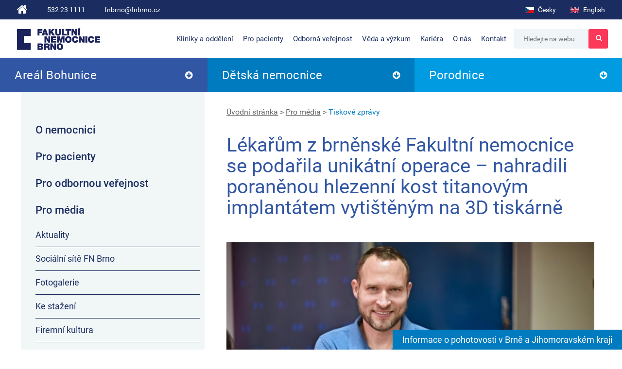

--- FILE ---
content_type: text/html; charset=UTF-8
request_url: https://www.fnbrno.cz/lekarum-z-brnenske-fakultni-nemocnice-se-podarila-unikatni-operace-nahradili-poranenou-hlezenni-kost-titanovym-implantatem-vytistenym-na-3d-tiskarne/t7635
body_size: 59267
content:
<!DOCTYPE html>
<html lang="cs">
<head>

	<title>Lékařům z brněnské Fakultní nemocnice se podařila unikátní operace – nahradili poraněnou hlezenní kost titanovým implantátem vytištěným na 3D tiskárně - Fakultní nemocnice Brno</title>
<meta http-equiv="Content-Type" content="text/html; charset=utf-8" />
<meta http-equiv="Content-Script-Type" content="text/javascript" />
<meta http-equiv="Content-Style-Type" content="text/css" />
<meta http-equiv="Content-Language" content="cs" />
<meta name="googlebot" property="googlebot" content="index,follow,snippet,archive" />
<meta name="robots" property="robots" content="index,follow" />
<meta name="author" property="author" content="FN Brno" />
<meta name="description" property="description" content="/12. 1. 2023/ Vysoce specializovaná a komplexní péče ve FN Brno, umí nejen zachránit lidský život jako takový, zároveň se snaží řešit raritní problémy, které vyplývají ze zranění. Lékařský tým Kliniky úrazové chirurgie dokázal nahradit pacientovi poraněnou kost v hlezenním kloubu titanovým implantát" />
<meta name="og:description" property="og:description" content="/12. 1. 2023/ Vysoce specializovaná a komplexní péče ve FN Brno, umí nejen zachránit lidský život jako takový, zároveň se snaží řešit raritní problémy, které vyplývají ze zranění. Lékařský tým Kliniky úrazové chirurgie dokázal nahradit pacientovi poraněnou kost v hlezenním kloubu titanovým implantát" />
<meta name="twitter:description" property="twitter:description" content="/12. 1. 2023/ Vysoce specializovaná a komplexní péče ve FN Brno, umí nejen zachránit lidský život jako takový, zároveň se snaží řešit raritní problémy, které vyplývají ze zranění. Lékařský tým Kliniky úrazové chirurgie dokázal nahradit pacientovi poraněnou kost v hlezenním kloubu titanovým implantát" />
<meta name="og:title" property="og:title" content="Lékařům z brněnské Fakultní nemocnice se podařila unikátní operace – nahradili poraněnou hlezenní kost titanovým implantátem vytištěným na 3D tiskárně" />
<meta name="og:type" property="og:type" content="article" />
<meta name="og:site_name" property="og:site_name" content="FN Brno" />
<meta name="twitter:title" property="twitter:title" content="Lékařům z brněnské Fakultní nemocnice se podařila unikátní operace – nahradili poraněnou hlezenní kost titanovým implantátem vytištěným na 3D tiskárně" />
<meta name="twitter:site" property="twitter:site" content="&#64;FNBrno" />
<meta name="twitter:card" property="twitter:card" content="summary" />
<meta name="og:url" property="og:url" content="https://www.fnbrno.cz/lekarum-z-brnenske-fakultni-nemocnice-se-podarila-unikatni-operace-nahradili-poranenou-hlezenni-kost-titanovym-implantatem-vytistenym-na-3d-tiskarne/t7635" />
<meta name="og:image" property="og:image" content="https://www.fnbrno.cz/data/images/thumb/7225_d7340ec03f.jpg" />
<meta name="twitter:image:src" property="twitter:image:src" content="https://www.fnbrno.cz/data/images/thumb/7225_d7340ec03f.jpg" />
<link rel="stylesheet" type="text/css" href="/lib/slick-1.5.0/slick/_tmp_3.css?b3cabf324a" />
<link rel="stylesheet" type="text/css" href="/lib/bootstrap-3.3.7-dist/css/bootstrap.min.css" />
<link rel="stylesheet" type="text/css" href="/lib/font-awesome-4.7.0/css/font-awesome.min.css" />
<link rel="stylesheet" type="text/css" href="/lib/swipebox/css/swipebox.min.css" />
<link rel="stylesheet" type="text/css" href="/tmp/lessphp_5037e31c5f7fc0cb10afae9fd9dde0f5d3d6d919.css" />
<link rel="stylesheet" type="text/css" href="/js/core/calendar/calendar-blue.css" />
<script type="text/javascript" src="/tmp/c6e3e54451.js"></script>
<script type="text/javascript" src="/js/core/calendar/lang/calendar-cs.js"></script>

	<meta name="viewport" content="width=device-width,initial-scale=0.8,user-scalable=yes,minimum-scale=0.5">
	<link href="/css/redesign/roboto.css" rel="stylesheet">


	<script type="text/javascript">
		window.dataLayer = window.dataLayer || [];
		function gtag(){ dataLayer.push(arguments);}
	</script>


	<script type="text/javascript">
		gtag('consent', 'default', {"ad_storage":"denied","analytics_storage":"denied","functionality_storage":"denied","personalization_storage":"denied","security_storage":"denied","ad_user_data":"denied","ad_personalization":"denied"});
		gtag('js', new Date());
	</script>



	<!-- Google Tag Manager -->
	<script>(function(w,d,s,l,i){ w[l]=w[l]||[];w[l].push({ 'gtm.start':
	new Date().getTime(),event:'gtm.js'});var f=d.getElementsByTagName(s)[0],
	j=d.createElement(s),dl=l!='dataLayer'?'&l='+l:'';j.async=true;j.src=
	'https://www.googletagmanager.com/gtm.js?id='+i+dl;f.parentNode.insertBefore(j,f);
	})(window,document,'script','dataLayer','GTM-PCZMNJJQ');</script>
	<!-- End Google Tag Manager -->

</head>
<body>
<!-- Google Tag Manager (noscript) -->
<noscript><iframe src="https://www.googletagmanager.com/ns.html?id=GTM-PCZMNJJQ" height="0" width="0" style="display:none;visibility:hidden"></iframe></noscript>
<!-- End Google Tag Manager (noscript) -->

<div id="hamburger" class="noprint">
	<div id="hamInner">
		<strong><i class="fa fa-bars"></i>Menu</strong>
		<div class="separator"></div>
	</div>

	<div class="inner">

			<div style="display:flex">
				<a href="/" class="item active" title="Česky">
					<svg version="1.0" xmlns="http://www.w3.org/2000/svg" width="18" height="12" viewBox="0 0 900 600" style="vertical-align:middle;margin-right:5px">
						<rect width="900" height="600" fill="#d7141a"/>
						<rect width="900" height="300" fill="#fff"/>
						<path d="M 450,300 0,0 V 600 z" fill="#11457e"/>
					</svg>
					Česky
				</a>
				<a href="/en/" class="item" title="English">
					<svg xmlns="http://www.w3.org/2000/svg" viewBox="0 0 50 30" width="18" height="12" style="vertical-align:middle;margin-right:5px">
						<clipPath id="t">
							<path d="M25,15h25v15zv15h-25zh-25v-15zv-15h25z"/>
						</clipPath>
						<path d="M0,0v30h50v-30z" fill="#012169"/>
						<path d="M0,0 50,30M50,0 0,30" stroke="#fff" stroke-width="6"/>
						<path d="M0,0 50,30M50,0 0,30" clip-path="url(#t)" stroke="#C8102E" stroke-width="4"/>
						<path d="M-1 11h22v-12h8v12h22v8h-22v12h-8v-12h-22z" fill="#C8102E" stroke="#FFF" stroke-width="2"/>
					</svg>
					English
				</a>
			</div>


	<ul class="menu">
				<li class="submenu-inc  open first ">
						<a href="/kliniky-a-oddeleni/t1952">Kliniky a oddělení</a>

						<div class="submenu-box">

	<ul class="submenu">
				<li class="submenu-inc  open first ">
						<span>Areály nemocnice</span>

						

	<ul class="submenu">
				<li class="submenu-inc   first ">
						<a href="/areal-bohunice-jihlavska-20/k274">Areál Bohunice, Jihlavská 20</a>

						

						
				</li>
				<li class="submenu-inc    ">
						<a href="/detska-nemocnice-cernopolni-9/k32">Dětská nemocnice, Černopolní 9</a>

						

						
				</li>
				<li class="submenu-inc    ">
						<a href="/porodnice-fn-brno-obilni-trh-11/k37">Porodnice, Obilní trh 11</a>

						

						
				</li>
				<li class="submenu-inc    last">
						<a href="/porodnice-fn-brno-jihlavska-20/k1725">Porodnice, Jihlavská 20</a>

						

						
				</li>
	</ul>
						
				</li>
				<li class="submenu-inc    ">
						<a href="/diagnosticko-terapeuticke-centrum/k1445">Ambulantní část</a>

						

						
				</li>
				<li class="submenu-inc    ">
						<a href="/kliniky-a-oddeleni/t1952">Abecední seznam všech klinik a oddělení</a>

						

						
				</li>
				<li class="submenu-inc    ">
						<a href="/lekarska-pohotovostni-sluzba-lps/t3762">Pohotovost v Brně a Jihomoravském kraji</a>

						

						
				</li>
				<li class="submenu-inc    ">
						<a href="/nase-lekarny/t1978">Lékárny v areálech nemocnic</a>

						

						
				</li>
				<li class="submenu-inc    last">
						<a href="/nezdravotnicke-utvary/t3858">Nezdravotnické útvary</a>

						

						
				</li>
	</ul>
						</div>
				</li>
				<li class="submenu-inc  open  ">
						<a href="/pro-pacienty/t1916">Pro pacienty</a>

						<div class="submenu-box">

	<ul class="submenu twice">
				<li class="submenu-inc   first ">
						<a href="/lekarska-pohotovostni-sluzba-lps/t3762">Lékařská pohotovostní služba</a>

						

						
				</li>
				<li class="submenu-inc    ">
						<a href="/sluzby/t6223">Služby pro pacienty</a>

						

						
				</li>
				<li class="submenu-inc    ">
						<a href="/placene-sluzby">Placené služby</a>

						

						
				</li>
				<li class="submenu-inc    ">
						<a href="/hospitalizace-dospely-pacient/t5774">Hospitalizace - dospělý pacient</a>

						

						
				</li>
				<li class="submenu-inc    ">
						<a href="/hospitalizace-detsky-pacient/t5777">Hospitalizace - dětský pacient</a>

						

						
				</li>
				<li class="submenu-inc    ">
						<a href="/pro-nastavajici-maminky/t5780">Pro nastávající maminky</a>

						

						
				</li>
				<li class="submenu-inc    ">
						<a href="/centrum-provazeni/k1731">Centrum provázení</a>

						

						
				</li>
				<li class="submenu-inc    ">
						<a href="/cekaci-doby-planovanych-vykonu/t3813">Čekací doby plánovaných výkonů</a>

						

						
				</li>
				<li class="submenu-inc    ">
						<a href="/sledovani-spokojenosti-pacientu/t1890">Dotazník spokojenosti</a>

						

						
				</li>
				<li class="submenu-inc    ">
						<a href="/informace-pro-cizince-a-samoplatce/t6681">Samoplátci a cizinci</a>

						

						
				</li>
	</ul>
						</div>
				</li>
				<li class="submenu-inc  open  ">
						<a href="/pro-odbornou-verejnost/t4729">Odborná veřejnost</a>

						<div class="submenu-box">

	<ul class="submenu twice">
				<li class="submenu-inc   first ">
						<a href="/oddeleni-vzdelavani-a-pece-o-zamestnance/t1802">Vzdělávání</a>

						

						
				</li>
				<li class="submenu-inc    ">
						<a href="/poskytnuti-informaci-pro-studijni-ucely/t3617">Informace pro studijní účely</a>

						

						
				</li>
				<li class="submenu-inc    ">
						<a href="/utvar-namestka-pro-vedu-a-vyzkum-lekarska-knihovna/k1601">Lékařská knihovna</a>

						

						
				</li>
				<li class="submenu-inc    ">
						<a href="/eticka-komise/t1632">Etická komise</a>

						

						
				</li>
				<li class="submenu-inc    ">
						<a href="/oddeleni-drg/t5099">DRG a Kodérské centrum</a>

						

						
				</li>
				<li class="submenu-inc    ">
						<a href="/onkologicke-indikacni-komise/t7971">Onkologické indikační komise</a>

						

						
				</li>
				<li class="submenu-inc    ">
						<a href="/edukacni-materialy-pro-zavisle/t4865">Edukační materiály pro závislé</a>

						

						
				</li>
				<li class="submenu-inc    last">
						<a href="/oddeleni-zdravotnicke-techniky/t4964">Oddělení zdravotnické techniky</a>

						

						
				</li>
	</ul>
						</div>
				</li>
				<li class="submenu-inc  open  ">
						<a href="/utvar-namestka-pro-vedu-a-vyzkum/t4557">Věda a výzkum</a>

						<div class="submenu-box">

	<ul class="submenu">
				<li class="submenu-inc  open first ">
						<a href="/utvar-namestka-pro-vedu-a-vyzkum/t4557">Útvar náměstka pro vědu a výzkum</a>

						

	<ul class="submenu">
				<li class="submenu-inc   first ">
						<a href="/oddeleni-klinickych-studii/t4474">Oddělení klinických studií</a>

						

						
				</li>
				<li class="submenu-inc    ">
						<a href="/utvar-namestka-pro-vedu-a-vyzkum-lekarska-knihovna/k1601">Lékařská knihovna</a>

						

						
				</li>
				<li class="submenu-inc    last">
						<a href="/utvar-namestka-pro-vedu-vyzkum-a-skolstvi/t4557#ovvs">Oddělení pro vědu a výzkum</a>

						

						
				</li>
	</ul>
						
				</li>
				<li class="submenu-inc    ">
						<a href="/granty">Granty a výzkumné projekty</a>

						

						
				</li>
				<li class="submenu-inc    last">
						<a href="/klinicka-hodnoceni">Klinická hodnocení</a>

						

						
				</li>
	</ul>
						</div>
				</li>
				<li class="submenu-inc  open  ">
						<a href="/pracovni-prilezitosti">Kariéra</a>

						<div class="submenu-box">

	<ul class="submenu">
				<li class="submenu-inc   first ">
						<a href="/pracovni-prilezitosti">Pracovní příležitosti</a>

						

						
				</li>
				<li class="submenu-inc    ">
						<a href="/nasim-stavajicim-i-novym-zamestnancum-nabizime/t5533">Benefity pro zaměstnance</a>

						

						
				</li>
				<li class="submenu-inc    ">
						<a href="/formulare-k-vyberovym-rizenim/t2735">Formuláře k výběrovému řízení</a>

						

						
				</li>
				<li class="submenu-inc    ">
						<a href="/adaptacni-program-lekari/t4684">Adaptační program lékaři</a>

						

						
				</li>
				<li class="submenu-inc    ">
						<a href="/odbor-personalnich-zalezitosti-analyticke-oddeleni/t2893">Kontakt</a>

						

						
				</li>
				<li class="submenu-inc    last">
						<a href="/brigady-pro-studenty">Nabídka brigád pro studenty</a>

						

						
				</li>
	</ul>
						</div>
				</li>
				<li class="submenu-inc    ">
						<a href="/vitejte-ve-fakultni-nemocnici-brno/t1915">O nás</a>

						<div class="submenu-box">

						</div>
				</li>
				<li class="submenu-inc  open  last">
						<a href="/kontakt/t1030">Kontakt</a>

						<div class="submenu-box">

	<ul class="submenu twice">
				<li class="submenu-inc   first ">
						<a href="/kontakt/t1030">Kontaktní údaje</a>

						

						
				</li>
				<li class="submenu-inc    ">
						<a href="/telefonni-seznam">Telefonní seznam</a>

						

						
				</li>
				<li class="submenu-inc    ">
						<a href="/vedeni-nemocnice/t1780">Vedení nemocnice</a>

						

						
				</li>
				<li class="submenu-inc    ">
						<a href="/pro-media/t4053">Média</a>

						

						
				</li>
				<li class="submenu-inc    ">
						<a href="/navstevni-kniha/t3560">Návštěvní kniha</a>

						

						
				</li>
				<li class="submenu-inc    ">
						<a href="/nadacni-fond-vita-nova/t1028">Nadační fond</a>

						

						
				</li>
				<li class="submenu-inc    ">
						<a href="/reklama-a-inzerce/t5973">Reklama a inzerce</a>

						

						
				</li>
				<li class="submenu-inc    ">
						<a href="/verejne-zakazky/t2307">Veřejné zakázky a smlouvy</a>

						

						
				</li>
				<li class="submenu-inc    ">
						<a href="/dotacni-projekty/t3276">Dotační projekty</a>

						

						
				</li>
				<li class="submenu-inc    last">
						<a href="/oddeleni-poverence/t6235">Ochrana osobních údajů</a>

						

						
				</li>
	</ul>
						</div>
				</li>
	</ul>






		<div style="padding:20px">
			<a href="https://www.fnbrnoroste.cz/" target="_blank"><svg xmlns="http://www.w3.org/2000/svg" version="1.2" viewBox="0 0 436 219" width="120" height="60" preserveAspectRatio="xMinYMin">
				<title>Path 23</title>
				<defs>
					<image width="1338" height="218" id="img1" href="[data-uri]"/>
				</defs>
				<style>
					.s0 { fill: #ffffff } 
				</style>
				<use id="Path 20" href="#img1" x="0" y="1"/>
				<path id="Path 21" class="s0" d="m51.5 167.3v-51.2h26.4q7.3 0 11.2 1.3 3.9 1.2 6.3 4.6 2.3 3.4 2.3 8.3 0 4.3-1.8 7.4-1.8 3.1-5 5-2 1.2-5.5 2 2.8 1 4.1 1.9 0.8 0.6 2.5 2.7 1.7 2.1 2.2 3.2l7.7 14.8h-17.9l-8.5-15.6q-1.6-3.1-2.8-4-1.7-1.2-3.9-1.2h-1.4v20.8zm15.9-30.4h6.7q1.1 0 4.2-0.7 1.5-0.4 2.5-1.6 1-1.3 1-3 0-2.5-1.5-3.8-1.6-1.3-6-1.3h-6.9z"/>
				<path id="Path 22" fill-rule="evenodd" class="s0" d="m100.9 141.8q0-12.6 7-19.6 6.9-7 19.4-7 12.8 0 19.7 6.9 6.9 6.9 6.9 19.2 0 9-3 14.8-3 5.7-8.7 8.9-5.7 3.2-14.3 3.2-8.6 0-14.3-2.8-5.7-2.7-9.2-8.7-3.5-6-3.5-14.9zm15.8 0q0 7.8 2.9 11.2 2.9 3.4 7.8 3.4 5.1 0 7.9-3.4 2.8-3.3 2.8-11.9 0-7.2-2.9-10.5-2.9-3.4-7.9-3.4-4.8 0-7.7 3.4-2.9 3.4-2.9 11.2zm40.1 8.6l15.1-1q0.5 3.7 2 5.6 2.4 3.1 7 3.1 3.3 0 5.2-1.6 1.8-1.5 1.8-3.6 0-2-1.7-3.6-1.8-1.6-8.1-3-10.4-2.3-14.9-6.2-4.5-3.9-4.5-9.9 0-3.9 2.3-7.4 2.3-3.5 6.9-5.5 4.6-2.1 12.6-2.1 9.8 0 15 3.7 5.1 3.6 6.1 11.6l-14.9 0.9q-0.6-3.5-2.5-5.1-1.9-1.5-5.3-1.5-2.7 0-4.1 1.1-1.4 1.2-1.4 2.9 0 1.2 1.1 2.2 1.2 1 5.3 1.9 10.4 2.2 14.9 4.5 4.5 2.3 6.5 5.7 2.1 3.4 2.1 7.6 0 4.9-2.7 9-2.8 4.2-7.7 6.3-4.8 2.2-12.3 2.2-13.1 0-18.1-5-5-5.1-5.7-12.8zm48-34.3h48.1v12.7h-16.2v38.5h-15.8v-38.5h-16.1zm52.3 0h42.4v10.9h-26.5v8.1h24.6v10.5h-24.6v10.1h27.3v11.6h-43.2zm-205.6-65.8h40.9v13.6h-24.6v6.6h21.1v12.6h-21.1v20.2h-16.3z"/>
				<path id="Path 23" fill-rule="evenodd" class="s0" d="m96.1 103.3h15.4v-28.9h0.1l16.3 28.9h15.9v-52.9h-15.5v28.3h-0.1l-15.5-28.3h-16.6zm76.5 0h30.1c9.2 0 18.5-5.5 18.5-16.1 0-7.8-4.4-11.7-9.2-13.2 3.9-2.2 6.5-5.1 6.5-10.4 0-5.4-2.9-13.3-16.9-13.3h-29zm16.3-40.4h8.7c3.3 0 5.5 1 5.5 3.7 0 3.5-2.1 4.3-5.5 4.3h-8.7zm0 17.9h10.3c3.8 0 5.7 1.7 5.7 4.8 0 4.1-3 5.1-6.4 5.1h-9.6zm36.5 22.5h16.3v-18.5h8.7c6.4 0 7 5.3 7.3 10.3 0.2 2.7 0.5 5.5 1.4 8.2h16.3c-1.6-2.3-1.6-8.9-1.8-11.4-0.6-6.6-3.3-11.5-7.8-13.2 5.4-2 7.9-7.8 7.9-13.3 0-10-8-15.1-17.2-15.1h-31.1zm16.3-40.4h7.6c6.3 0 8.1 2 8.1 5.3 0 4.8-4.1 5.3-7.2 5.3h-8.5zm36.5 40.3h15.4v-28.9h0.2l16.2 28.9h15.9v-52.9h-15.4v28.3h-0.2l-15.4-28.3h-16.7zm52.5-26.5c0 16.1 10.7 27.7 26.8 27.7 16.1 0 26.9-11.6 26.9-27.7 0-16.2-10.8-27.8-26.9-27.8-16.1 0-26.8 11.6-26.8 27.8zm16.3 0c0-11.8 6.4-14.6 10.5-14.6 4.2 0 10.5 2.8 10.5 14.6 0 11.8-6.3 14.5-10.5 14.5-4.1 0-10.5-2.7-10.5-14.5z"/>
			</svg></a>
		</div>

	</div>
</div>

<div id="snippet--flashmessages"></div>
<div class="container-fluid top">
	<div class="container">
		<div class="row">
			<div class="col-md-6 col-sm-6 col-xs-12 contact-info noprint">
				<div class="inner">
					<a href="/" class="go-home" title="Zpět na úvodní stránku FN Brno"><i class="fa fa-home" aria-hidden="true"></i></a>
					<span class="phone"><a href="tel:532231111">532 23 1111</a></span>
					<span class="email"><script type="text/javascript">ma('zc.onrbnf*onrbnf');</script></span>
				</div>
			</div>
			<div class="col-md-6 col-sm-6 col-xs-12 lang-select noprint">
				<div class="inner">

						<a href="/" class="item active" title="Česky">
							<svg version="1.0" xmlns="http://www.w3.org/2000/svg" width="18" height="12" viewBox="0 0 900 600" style="vertical-align:middle;margin-right:5px">
								<rect width="900" height="600" fill="#d7141a"/>
								<rect width="900" height="300" fill="#fff"/>
								<path d="M 450,300 0,0 V 600 z" fill="#11457e"/>
							</svg>
							Česky
						</a>

						<a href="/en/" class="item" title="English">
							<svg xmlns="http://www.w3.org/2000/svg" viewBox="0 0 50 30" width="18" height="12" style="vertical-align:middle;margin-right:5px">
								<clipPath id="t">
									<path d="M25,15h25v15zv15h-25zh-25v-15zv-15h25z"/>
								</clipPath>
								<path d="M0,0v30h50v-30z" fill="#012169"/>
								<path d="M0,0 50,30M50,0 0,30" stroke="#fff" stroke-width="6"/>
								<path d="M0,0 50,30M50,0 0,30" clip-path="url(#t)" stroke="#C8102E" stroke-width="4"/>
								<path d="M-1 11h22v-12h8v12h22v8h-22v12h-8v-12h-22z" fill="#C8102E" stroke="#FFF" stroke-width="2"/>
							</svg>
							English
						</a>

				</div>
			</div>
		</div>
		<div id="hamburger_icon" class="noprint"><i class="fa fa-bars fa-2x"></i></div>
		<a href="/vysledky-vyhledavani" id="filter_icon" class="noprint"><i class="fa fa-search fa-2x"></i></a>
	</div>
</div>




<div class="container-fluid header-menu hidden-xs noprint">
	<div class="container">
		<div class="row">
			<div class="col-md-12">
				<div class="inner">
										<div class="logo">
						<a href="/" class="logo-main" title="Zpět na úvodní stránku FN Brno">Fakultní nemocnice Brno</a>
						<a href="https://www.fnbrnoroste.cz/" target="_blank" class="logo-fnbrnoroste" title="Přejít na FN Brno roste">FN Brno roste</a>
					</div>
										<div class="menu-top-right">
							  <div class="menu-top">


	<ul class="menu">
				<li class="submenu-inc  open first ">
						<a href="/kliniky-a-oddeleni/t1952">Kliniky a oddělení</a>

						<div class="submenu-box">

	<ul class="submenu">
				<li class="submenu-inc  open first ">
						<span>Areály nemocnice</span>

						

	<ul class="submenu">
				<li class="submenu-inc   first ">
						<a href="/areal-bohunice-jihlavska-20/k274">Areál Bohunice, Jihlavská 20</a>

						

						
				</li>
				<li class="submenu-inc    ">
						<a href="/detska-nemocnice-cernopolni-9/k32">Dětská nemocnice, Černopolní 9</a>

						

						
				</li>
				<li class="submenu-inc    ">
						<a href="/porodnice-fn-brno-obilni-trh-11/k37">Porodnice, Obilní trh 11</a>

						

						
				</li>
				<li class="submenu-inc    last">
						<a href="/porodnice-fn-brno-jihlavska-20/k1725">Porodnice, Jihlavská 20</a>

						

						
				</li>
	</ul>
						
				</li>
				<li class="submenu-inc    ">
						<a href="/diagnosticko-terapeuticke-centrum/k1445">Ambulantní část</a>

						

						
				</li>
				<li class="submenu-inc    ">
						<a href="/kliniky-a-oddeleni/t1952">Abecední seznam všech klinik a oddělení</a>

						

						
				</li>
				<li class="submenu-inc    ">
						<a href="/lekarska-pohotovostni-sluzba-lps/t3762">Pohotovost v Brně a Jihomoravském kraji</a>

						

						
				</li>
				<li class="submenu-inc    ">
						<a href="/nase-lekarny/t1978">Lékárny v areálech nemocnic</a>

						

						
				</li>
				<li class="submenu-inc    last">
						<a href="/nezdravotnicke-utvary/t3858">Nezdravotnické útvary</a>

						

						
				</li>
	</ul>
						</div>
				</li>
				<li class="submenu-inc  open  ">
						<a href="/pro-pacienty/t1916">Pro pacienty</a>

						<div class="submenu-box">

	<ul class="submenu twice">
				<li class="submenu-inc   first ">
						<a href="/lekarska-pohotovostni-sluzba-lps/t3762">Lékařská pohotovostní služba</a>

						

						
				</li>
				<li class="submenu-inc    ">
						<a href="/sluzby/t6223">Služby pro pacienty</a>

						

						
				</li>
				<li class="submenu-inc    ">
						<a href="/placene-sluzby">Placené služby</a>

						

						
				</li>
				<li class="submenu-inc    ">
						<a href="/hospitalizace-dospely-pacient/t5774">Hospitalizace - dospělý pacient</a>

						

						
				</li>
				<li class="submenu-inc    ">
						<a href="/hospitalizace-detsky-pacient/t5777">Hospitalizace - dětský pacient</a>

						

						
				</li>
				<li class="submenu-inc    ">
						<a href="/pro-nastavajici-maminky/t5780">Pro nastávající maminky</a>

						

						
				</li>
				<li class="submenu-inc    ">
						<a href="/centrum-provazeni/k1731">Centrum provázení</a>

						

						
				</li>
				<li class="submenu-inc    ">
						<a href="/cekaci-doby-planovanych-vykonu/t3813">Čekací doby plánovaných výkonů</a>

						

						
				</li>
				<li class="submenu-inc    ">
						<a href="/sledovani-spokojenosti-pacientu/t1890">Dotazník spokojenosti</a>

						

						
				</li>
				<li class="submenu-inc    ">
						<a href="/informace-pro-cizince-a-samoplatce/t6681">Samoplátci a cizinci</a>

						

						
				</li>
	</ul>
						</div>
				</li>
				<li class="submenu-inc  open  ">
						<a href="/pro-odbornou-verejnost/t4729">Odborná veřejnost</a>

						<div class="submenu-box">

	<ul class="submenu twice">
				<li class="submenu-inc   first ">
						<a href="/oddeleni-vzdelavani-a-pece-o-zamestnance/t1802">Vzdělávání</a>

						

						
				</li>
				<li class="submenu-inc    ">
						<a href="/poskytnuti-informaci-pro-studijni-ucely/t3617">Informace pro studijní účely</a>

						

						
				</li>
				<li class="submenu-inc    ">
						<a href="/utvar-namestka-pro-vedu-a-vyzkum-lekarska-knihovna/k1601">Lékařská knihovna</a>

						

						
				</li>
				<li class="submenu-inc    ">
						<a href="/eticka-komise/t1632">Etická komise</a>

						

						
				</li>
				<li class="submenu-inc    ">
						<a href="/oddeleni-drg/t5099">DRG a Kodérské centrum</a>

						

						
				</li>
				<li class="submenu-inc    ">
						<a href="/onkologicke-indikacni-komise/t7971">Onkologické indikační komise</a>

						

						
				</li>
				<li class="submenu-inc    ">
						<a href="/edukacni-materialy-pro-zavisle/t4865">Edukační materiály pro závislé</a>

						

						
				</li>
				<li class="submenu-inc    last">
						<a href="/oddeleni-zdravotnicke-techniky/t4964">Oddělení zdravotnické techniky</a>

						

						
				</li>
	</ul>
						</div>
				</li>
				<li class="submenu-inc  open  ">
						<a href="/utvar-namestka-pro-vedu-a-vyzkum/t4557">Věda a výzkum</a>

						<div class="submenu-box">

	<ul class="submenu">
				<li class="submenu-inc  open first ">
						<a href="/utvar-namestka-pro-vedu-a-vyzkum/t4557">Útvar náměstka pro vědu a výzkum</a>

						

	<ul class="submenu">
				<li class="submenu-inc   first ">
						<a href="/oddeleni-klinickych-studii/t4474">Oddělení klinických studií</a>

						

						
				</li>
				<li class="submenu-inc    ">
						<a href="/utvar-namestka-pro-vedu-a-vyzkum-lekarska-knihovna/k1601">Lékařská knihovna</a>

						

						
				</li>
				<li class="submenu-inc    last">
						<a href="/utvar-namestka-pro-vedu-vyzkum-a-skolstvi/t4557#ovvs">Oddělení pro vědu a výzkum</a>

						

						
				</li>
	</ul>
						
				</li>
				<li class="submenu-inc    ">
						<a href="/granty">Granty a výzkumné projekty</a>

						

						
				</li>
				<li class="submenu-inc    last">
						<a href="/klinicka-hodnoceni">Klinická hodnocení</a>

						

						
				</li>
	</ul>
						</div>
				</li>
				<li class="submenu-inc  open  ">
						<a href="/pracovni-prilezitosti">Kariéra</a>

						<div class="submenu-box">

	<ul class="submenu">
				<li class="submenu-inc   first ">
						<a href="/pracovni-prilezitosti">Pracovní příležitosti</a>

						

						
				</li>
				<li class="submenu-inc    ">
						<a href="/nasim-stavajicim-i-novym-zamestnancum-nabizime/t5533">Benefity pro zaměstnance</a>

						

						
				</li>
				<li class="submenu-inc    ">
						<a href="/formulare-k-vyberovym-rizenim/t2735">Formuláře k výběrovému řízení</a>

						

						
				</li>
				<li class="submenu-inc    ">
						<a href="/adaptacni-program-lekari/t4684">Adaptační program lékaři</a>

						

						
				</li>
				<li class="submenu-inc    ">
						<a href="/odbor-personalnich-zalezitosti-analyticke-oddeleni/t2893">Kontakt</a>

						

						
				</li>
				<li class="submenu-inc    last">
						<a href="/brigady-pro-studenty">Nabídka brigád pro studenty</a>

						

						
				</li>
	</ul>
						</div>
				</li>
				<li class="submenu-inc    ">
						<a href="/vitejte-ve-fakultni-nemocnici-brno/t1915">O nás</a>

						<div class="submenu-box">

						</div>
				</li>
				<li class="submenu-inc  open  last">
						<a href="/kontakt/t1030">Kontakt</a>

						<div class="submenu-box">

	<ul class="submenu twice">
				<li class="submenu-inc   first ">
						<a href="/kontakt/t1030">Kontaktní údaje</a>

						

						
				</li>
				<li class="submenu-inc    ">
						<a href="/telefonni-seznam">Telefonní seznam</a>

						

						
				</li>
				<li class="submenu-inc    ">
						<a href="/vedeni-nemocnice/t1780">Vedení nemocnice</a>

						

						
				</li>
				<li class="submenu-inc    ">
						<a href="/pro-media/t4053">Média</a>

						

						
				</li>
				<li class="submenu-inc    ">
						<a href="/navstevni-kniha/t3560">Návštěvní kniha</a>

						

						
				</li>
				<li class="submenu-inc    ">
						<a href="/nadacni-fond-vita-nova/t1028">Nadační fond</a>

						

						
				</li>
				<li class="submenu-inc    ">
						<a href="/reklama-a-inzerce/t5973">Reklama a inzerce</a>

						

						
				</li>
				<li class="submenu-inc    ">
						<a href="/verejne-zakazky/t2307">Veřejné zakázky a smlouvy</a>

						

						
				</li>
				<li class="submenu-inc    ">
						<a href="/dotacni-projekty/t3276">Dotační projekty</a>

						

						
				</li>
				<li class="submenu-inc    last">
						<a href="/oddeleni-poverence/t6235">Ochrana osobních údajů</a>

						

						
				</li>
	</ul>
						</div>
				</li>
	</ul>



							  </div>
							  							  <div class="search">
<form action="/vysledky-vyhledavani" method="post" id="main-menu" onsubmit="return validateSearchForm(this, function(element) {})">									<input type="text" placeholder="Hledejte na webu" class="text" name="searchForm_search" id="searchForm_search" value="" /><script type="text/javascript">/* <![CDATA[ */ $('#searchForm_search').click(function(){
			var type = $(this).attr("type");
			if (type == "checkbox" || type == "radio") {
				$(this).focus();
			}
		});$('#searchForm_search').blur(function(){var valid = function(){ return {ok: true, message : ''}}; res=valid(); if(!res.ok){$(this).invalid(res)} else {$(this).valid(res)}}) /*]]>*/</script><input type="submit" class="submit" name="searchForm__submit" id="searchForm__submit" value="" /><script type="text/javascript">/* <![CDATA[ */ $('#searchForm__submit').click(function(){
			var type = $(this).attr("type");
			if (type == "checkbox" || type == "radio") {
				$(this).focus();
			}
		});$('#searchForm__submit').blur(function(){var valid = function(){ return {ok: true, message : ''}}; res=valid(); if(!res.ok){$(this).invalid(res)} else {$(this).valid(res)}}) /*]]>*/</script>
									<i class="fa fa-search" aria-hidden="true"></i>
<div><input type="hidden" name="__form[]" value="searchForm" /></div>
</form>
<script type="text/javascript">
/* <![CDATA[ */
validateSearchForm = function(sender, callback) {
	var element, message, res;
	form_validated = true;
return true;
}

resetSearchForm = function () {
	
			fil = document.getElementsByName('searchForm');
			fil = fil[0];
            noreset = [];
			if (fil && fil.elements) {
				for (i=0; i<fil.elements.length; i++) {
					e = fil.elements[i];
					if(jQuery.inArray(e.name, noreset) > -1) continue;
					if (e.name != '__form[]') {

						switch (e.type) {
							case 'text':
							case 'hidden':
							case 'password':
								e.value = '';
							break;

							case 'checkbox':
							case 'radio':
								e.checked = false;
							break;

							case 'select-one':
							case 'select-multiple':
								for (var j=0; j<e.options.length; j++) {
									e.options[j].selected = false;
								}

								if (e.options.length>0){
									//kvuli IE - bez nasledujiciho by i pres selected=false nechal vybranou posledni volbu.
									e.options[0].selected = true;
									e.options[0].selected = false;
								}
							break;
						}
					}
				}
		}
		if(fil.onsubmit != 'undefined') {
			fil.onsubmit();
		}
		else fil.submit()
}

/* ]]> */
</script>
							  </div>
					</div>
				</div>
			</div>
		</div>
	</div>
</div>


		<div class="container-fluid departments noprint">
		<div class="container">
			<div class="col-xs-4 item ho-nb">
				<div class="title-block closed" data-show="#bohunice">
					<div class="h2">
						<a href="/nemocnice-bohunice-jihlavska-20/k274">
							Areál Bohunice
						</a>
						<i class="fa fa-arrow-circle-down hidden-xs" aria-hidden="true"></i>
					</div>

					<div id="bohunice" class="content-block hidden-sm hidden-xs">
						<div class="address">

	<div class="content"><p>Jihlavská 20, 625 00 Brno<br>Telefon: 532 23 1111<br>E-mail: <script type="text/javascript">ma('zc.onrbnf*onrbnf');</script></p></div><p><img class="image" src="/img/redesign/il-bohunice.jpg"></p>


							<div class="clearfix"></div>
						</div>
						<div class="inner">

	<ul><li><a href="/nemocnice-bohunice-jihlavska-20/k274">Seznam klinik a oddělení</a></li><li><a href="/nemocnice-bohunice-jihlavska-20/k274#dulezite">Důležité kontakty a informace</a></li><li><a href="/nemocnice-bohunice-jihlavska-20/k274#jak-se-k-nam-dostanete">Jak se k nám dostanete</a></li><li><a href="/nemocnice-bohunice-jihlavska-20/k274#plan-arealu">Plán areálu</a></li><li><a href="/nemocnice-bohunice-jihlavska-20/k274#navstevni-hodiny">Návštěvní hodiny</a></li><li><a href="/nemocnice-bohunice-jihlavska-20/k274#parkovani">Parkování a vjezd do areálu</a></li><li><a href="/lekarny-v-nemocnici-bohunice/t3532">Lékárny</a></li></ul>


						</div>
					</div>

				</div>
				
			</div>
			<div class="col-xs-4 item ho-dn">
				<div class="title-block closed" data-show="#cernopolni">
					<div class="h2">
						<a href="/detska-nemocnice-cernopolni-9/k32">
							Dětská nemocnice
						</a>
						<i class="fa fa-arrow-circle-down hidden-xs" aria-hidden="true"></i>
					</div>

					<div id="cernopolni" class="content-block hidden-sm hidden-xs">
						<div class="address">

	<div class="content">
<p>Černopolní 9, Brno<br>
Telefon: 532 23 4111<br>
E-mail: <script type="text/javascript">ma('zc.onrbnf*onrbnf');</script></p>
</div>

<p><img class="image" src="/img/redesign/il-detska.jpg"></p>


							<div class="clearfix"></div>
						</div>
						<div class="inner">

	<ul><li><a href="/detska-nemocnice-cernopolni-9/k32">Seznam klinik a oddělení</a></li><li><a href="/detska-nemocnice-cernopolni-9/k32#dulezite">Důležité kontakty a informace</a></li><li><a href="/lekarska-pohotovostni-sluzba-lps-pro-deti/t2756">Dětská pohotovost</a></li><li><a href="/detska-nemocnice-cernopolni-9/k32#jak-se-k-nam-dostanete">Jak se k nám dostanete</a></li><li><a href="/detska-nemocnice-cernopolni-9/k32#plan-arealu">Plán areálu</a></li><li><a href="/detska-nemocnice-cernopolni-9/k32#navstevni-hodiny">Návštěvní hodiny</a></li><li><a href="/detska-nemocnice-cernopolni-9/k32#parkovani">Parkování a vjezd do areálu</a></li><li><a href="/lekarny-v-detske-nemocnici/t3533">Lékárny</a></li></ul>


						</div>
					</div>
				</div>
				
			</div>
			<div class="col-xs-4 item ho-po">
				<div class="title-block closed" data-show="#porodnice">
					<div class="h2">
						<a href="/porodnice/k1604">
							Porodnice
						</a>
						<i class="fa fa-arrow-circle-down hidden-xs" aria-hidden="true"></i>
					</div>
					<div id="porodnice" class="content-block hidden-sm hidden-xs">
						<div class="row">
							<div class="address col-md-6">

	<div class="content"><p>Jihlavská 20, Brno<br>Telefon: 532 23 1111<br>E-mail: <script type="text/javascript">ma('zc.onrbnf*onrbnf');</script></p></div>


								<div class="clearfix"></div>
							</div>
							<div class="address col-md-6">

	<div class="content">
<p>Obilní trh 11, Brno<br>
Telefon: 532 23 8111<br>
E-mail: <script type="text/javascript">ma('zc.onrbnf*onrbnf');</script></p>
</div>


								<div class="clearfix"></div>
							</div>
						</div>
						<div class="row">
							<div class="inner col-md-6">

	<ul><li><a href="/porodnice-fn-brno-jihlavska-20/k1725">Seznam klinik a oddělení</a></li><li><a href="/porodnice-fn-brno-jihlavska-20/k1725#dulezite">Důležité kontakty a informace</a></li><li><a href="/areal-bohunice/gynekologicko-porodnicka-klinika/pro-budouci-maminky/t6703">Pro budoucí maminky</a></li><li><a href="/porodnice-fn-brno-jihlavska-20/k1725#jak-se-k-nam-dostanete">Jak se k nám dostanete</a></li><li><a href="/porodnice-fn-brno-jihlavska-20/k1725#plan-arealu">Plán areálu</a></li><li><a href="/porodnice-fn-brno-jihlavska-20/k1725#navstevni-hodiny">Návštěvní hodiny</a></li><li><a href="/porodnice-fn-brno-jihlavska-20/k1725#parkovani">Parkování a vjezd do areálu</a></li><li><a href="/centrum-reprodukcni-mediciny/t4631">Centrum asistované reprodukce</a></li><li><a href="/lekarny-v-nemocnici-bohunice/t3532">Lékárny</a></li></ul>


							</div>
							<div class="inner col-md-6">

	<ul><li><a href="/porodnice-fn-brno-obilni-trh-11/k37">Seznam klinik a oddělení</a></li><li><a href="/porodnice-fn-brno-obilni-trh-11/k37#dulezite">Důležité kontakty a informace</a></li><li><a href="/areal-bohunice/gynekologicko-porodnicka-klinika/pro-budouci-maminky/t6703">Pro budoucí maminky</a></li><li><a href="/porodnice-fn-brno-obilni-trh-11/k37#jak-se-k-nam-dostanete">Jak se k nám dostanete</a></li><li><a href="/porodnice-fn-brno-obilni-trh-11/k37#plan-arealu">Plán areálu</a></li><li><a href="/porodnice-fn-brno-obilni-trh-11/k37#navstevni-hodiny">Návštěvní hodiny</a></li><li><a href="/porodnice-fn-brno-obilni-trh-11/k37#parkovani">Parkování a vjezd do areálu</a></li><li><a href="/centrum-reprodukcni-mediciny/t4631">Centrum asistované reprodukce</a></li><li><a href="/lekarna-v-porodnici-na-obilnim-trhu/t3534">Lékárna</a></li></ul>


							</div>
						</div>
					</div>
				</div>
				
			</div>
		</div>
	</div>

<div class="noprint">
	</div>

		
			<div class="container space-block-bottom">
			<div class="row">
				<div class="col-lg-8 col-md-8 container-content">
	<div class="breadcrumbs" class="container">
			<a href="/" title="Úvodní stránka">Úvodní stránka</a> &gt; 

			<a href="/pro-media/t4053" title="Pro média">Pro média</a> &gt; 

			<a href="/tiskove-zpravy" title="Tiskové zprávy">Tiskové zprávy</a>

	</div>

						<div class="container inner-content">
							

		<div class="row">

						<h1 class="col-lg-12">
				Lékařům z brněnské Fakultní nemocnice se podařila unikátní operace – nahradili poraněnou hlezenní kost titanovým implantátem vytištěným na 3D tiskárně



			</h1>

			<div class="article-image-wrapper wide col-lg-12">

					<a class="lightbox" href="/data/images/thumb/7225_7dd70feead.jpg" title="KUCH operace talu"><img src="/data/images/thumb/7225_7dd70feead.jpg?1673519982" width="800" height="533" alt="" /></a>


							</div>
	</div>


<div class="perex">
	
</div>
<div class="text-content">
	<div><p>/12. 1. 2023/ Vysoce specializovaná a komplexní péče ve FN Brno, umí nejen zachránit lidský život jako takový, zároveň se snaží řešit raritní problémy, které vyplývají ze zranění. Lékařský tým Kliniky úrazové chirurgie dokázal nahradit pacientovi poraněnou kost v hlezenním kloubu titanovým implantátem z 3D tiskárny, jde o inovativní metodu, která dosud nebyla ani v České republice, ani ve střední a východní Evropě provedena, a díky které může pacient bez potíží a bez bolesti chodit.</p>

<p>Na jaře roku 2022 se do nemocnice dostal pacient po vážné nehodě na motorce. Kromě poranění páteře, horní končetiny, byla poraněna i dolní končetina. Šlo o otevřenou ztrátovou tříštivou zlomeninu kosti hlezenní, kdy podstatná část poraněné kosti byla během úrazu nenávratně dislokována mimo tělo pacienta. Dříve by takové poranění bylo nutné řešit primárně definitivním znehybněním hlezenního kloubu, které by vedlo nejen k poruše stereotypu chůze, ale také dalším omezením v běžném životě. <em>„</em><em>Kost hlezenní je specifická v tom, že je z velké části pokrytá chrupavkou, má špatné cévní zásobení a upíná se na ní 7 vazivových struktur a žádný sval, takže je problém ji fixovat, když ji vrátíte zpátky, tak hrozí, že kost odumře, protože má špatné cévní zásobení a když nebude přesně pasovat do kloubu, tak způsobí, že se kloub nebude hýbat, protože by vznikla artróza, kdy by to pacienta nejen bolelo, ale znemožnilo by mu to pohyb,“</em> říká přednosta Kliniky úrazové chirurgie FN Brno <strong>doc. MUDr. Milan Krtička, Ph.D.,</strong> a doplňuje, že jde o velmi raritní poranění, které tvoří 0,65% všech poranění kosti hlezenní a kost hlezenní tvoří 2% poranění kostí v těle, jde tedy o promilové hodnoty a jedná se o extrémně vzácné poranění.</p>

<p>Díky inovativnímu přístupu využívaném na Klinice úrazové chirurgie v Brně v podobě 3D tisku, který je využíván nejen k před a intraoperačnímu plánování, kdy jsou tištěny modely nebo formy, se lékaři rozhodli pro unikátní postup. Pomocí dat z CT vyšetření druhé nohy a zrcadlovému otočení vznikl softwarově model chybějící kosti. Na 3D tiskárně byla vytvořena forma pro dočasnou antibiotikem sycenou cementovou náhradu hlezenní kosti. <em>„Imitace kosti tam dočasně vytvářela prostor a léčila potenciální infekt. Cementový spacer také umožnil pacientovi s končetinou cvičit, aby nevznikalo omezení pohybu a tuhnutí tkání. </em><em>Díky skvělé spolupráci s Masarykovou univerzitou a Anatomickým ústavem jsme se mohli pustit do další práce na tomto raritním poranění, konkrétně na pitevnu, kde jsme získali kadaverózní končetiny, na kterých jsme zkoušeli ideální velikost, která se vyrobí. Zkoušeli jsme i mechanické vlastnosti implantátu, kde zavést fixační šrouby, a jak celý implantát vytvořit,“ </em>popisuje Krtička, jehož tým nepodcenil přípravu a celou operaci provedl na nečisto. Veškerá data o náhradě kosti hlezenní předali lékaři firmě, která má u nás jako jediná povolení, aby tiskla 3D titanové náhrady vhodné pro implantaci. Závěrem byla dobře provedená operace, kde je podle rentgenových snímků vidět, že implantát zapadl, přesně kam má. Díky zvolenému přístupu byl pacientovi zachován pohyb v hlezenním kloubu a tím mu bude umožněna kvalitní chůze, nebude mít bolesti a přetížené přilehlé klouby nohy, kolene a z nich vyplývající další obtíže.</p>

<p> </p></div>
</div>


	
<div class="box universal photogallery col-lg-12">
	<div class="box-inner">
		<div class="box-title"><strong>Fotogalerie</strong></div>
		<div class="box-content">
				<a href="/data/images/thumb/7224_7dd70feead.jpg" rel="gallery" class="lightbox" title="KUCH operace Talu"><img src="/data/images/thumb/7224_e396c8988d.jpg?1673519962" width="180" height="120" alt="" /></a>
				<a href="/data/images/thumb/7225_7dd70feead.jpg" rel="gallery" class="lightbox" title="KUCH operace talu"><img src="/data/images/thumb/7225_e396c8988d.jpg?1673519982" width="180" height="120" alt="" /></a>
				<a href="/data/images/thumb/7226_7dd70feead.jpg" rel="gallery" class="lightbox" title="KUCH operace talu"><img src="/data/images/thumb/7226_e396c8988d.jpg?1673520002" width="180" height="120" alt="" /></a>
				<a href="/data/images/thumb/7526_7dd70feead.jpg" rel="gallery" class="lightbox" title="Cementový a titanový implantát"><img src="/data/images/thumb/7526_e396c8988d.jpg?1684831233" width="180" height="120" alt="" /></a>
				<a href="/data/images/thumb/7527_7dd70feead.jpg" rel="gallery" class="lightbox" title="Rentgen"><img src="/data/images/thumb/7527_e396c8988d.jpg?1684831262" width="121" height="120" alt="" /></a>
		</div>
	</div>
</div>




		
			



		
		
	

<div id="snippet--"></div>

						</div>
				</div>
				<div class="col-lg-4 col-md-4 container-menu">
											<div id="left-menu">
							<div class="menu-left bg-blue-light noprint">

<div class="menu regular ">
	<ul><li><a href="/vitejte-ve-fakultni-nemocnici-brno/t1915" title="O nemocnici">O nemocnici</a></li><li><a href="/pro-pacienty/t1916" title="Pro pacienty">Pro pacienty</a></li><li><a href="/pro-odbornou-verejnost/t4729" title="Pro odbornou veřejnost">Pro odbornou veřejnost</a></li><li><a href="/pro-media/t4053" title="Pro média">Pro média</a><ul><li><a href="/aktuality" title="Aktuality">Aktuality</a></li><li><a href="/socialni-site-fn-brno/t5784" title="Sociální sítě FN Brno">Sociální sítě FN Brno</a></li><li><a href="/fotogalerie/t6719" title="Fotogalerie">Fotogalerie</a></li><li><a href="/ke-stazeni/t2904" title="Ke stažení">Ke stažení</a></li><li><a href="/firemni-kultura-firemni-styl-corporate-identity/t2920" title="Firemní kultura">Firemní kultura</a></li></ul></li><li><a href="/nase-lekarny/t1978" title="Lékárna">Lékárna</a></li><li><a href="/reklama-a-inzerce/t5973" title="Reklama a inzerce">Reklama a inzerce</a></li><li><a href="/konferencni-centrum/t2470" title="Konferenční centrum">Konferenční centrum</a></li></ul>
</div>
							</div>


														
						</div>
									</div>
			</div>
		</div>
	

<div class="container-fluid footer bg-blue-dark space-block-top">

		<div class="container noprint">
			<div class="row">
				<div class="col-md-3">
					<a href="/" class="logo-footer"></a>
					<br />

	<p>FN Brno je státní příspěvková organizace zřízená rozhodnutím Ministerstva zdravotnictví. Nemá zákonnou povinnost zápisu do obchodního rejstříku, je zapsána do živnostenského rejstříku vedeného Živnostenským úřadem města Brna.</p>

<p> </p>


				</div>
				<div class="col-md-4 menu space-block-bottom">

    <ul class="menu">
                <li class="
                            
                            
                            first
                            ">
            <a href="/?urltitle=">Úvod</a>
        </li>
                <li class="
                            
                            
                            
                            ">
            <a href="/kontakt/t1030">Kontakt</a>
        </li>
                <li class="
                            
                            
                            
                            ">
            <a href="/pro-media/t4053">Média</a>
        </li>
                <li class="
                            
                            
                            
                            ">
            <a href="/reklama-a-inzerce/t5973">Reklama a inzerce</a>
        </li>
                <li class="
                            
                            
                            
                            ">
            <a href="/mapa-webu?urltitle=">Mapa webu</a>
        </li>
                <li class="
                            
                            
                            
                            ">
            <a href="/pristup-pro-zamestnance/t4709">Přístup pro zaměstnance</a>
        </li>
                <li class="
                            
                            
                            
                            ">
            <a href="/prohlaseni-o-pristupnosti/t11">Prohlášení o přístupnosti</a>
        </li>
                <li class="
                            
                            
                            
                            last">
            <a href="/obchodni-podminky/t8127">Obchodní podmínky</a>
        </li>
    </ul>

									</div>
				<div class="col-md-5 menu">
					<div class="switch-menu">
						<a href="#" class="active" data-show="#footer-bohunice">Bohunice</a>
						<a href="#" data-show="#footer-cernopolni">Dětská nemocnice</a>
						<a href="#" data-show="#footer-obilni">Porodnice</a>
					</div>
					<div id="footer-lists-wrapper">
						<ul id="footer-bohunice" class="active menu-department">

	<ul><li><a href="/nemocnice-bohunice-jihlavska-20/k274">Seznam klinik a oddělení</a></li><li><a href="/nemocnice-bohunice-jihlavska-20/k274#dulezite">Důležité kontakty a informace</a></li><li><a href="/nemocnice-bohunice-jihlavska-20/k274#jak-se-k-nam-dostanete">Jak se k nám dostanete</a></li><li><a href="/nemocnice-bohunice-jihlavska-20/k274#plan-arealu">Plán areálu</a></li><li><a href="/nemocnice-bohunice-jihlavska-20/k274#navstevni-hodiny">Návštěvní hodiny</a></li><li><a href="/nemocnice-bohunice-jihlavska-20/k274#parkovani">Parkování a vjezd do areálu</a></li><li><a href="/lekarny-v-nemocnici-bohunice/t3532">Lékárny</a></li></ul>


						</ul>
						<ul id="footer-cernopolni" class="menu-department">

	<ul><li><a href="/detska-nemocnice-cernopolni-9/k32">Seznam klinik a oddělení</a></li><li><a href="/detska-nemocnice-cernopolni-9/k32#dulezite">Důležité kontakty a informace</a></li><li><a href="/lekarska-pohotovostni-sluzba-lps-pro-deti/t2756">Dětská pohotovost</a></li><li><a href="/detska-nemocnice-cernopolni-9/k32#jak-se-k-nam-dostanete">Jak se k nám dostanete</a></li><li><a href="/detska-nemocnice-cernopolni-9/k32#plan-arealu">Plán areálu</a></li><li><a href="/detska-nemocnice-cernopolni-9/k32#navstevni-hodiny">Návštěvní hodiny</a></li><li><a href="/detska-nemocnice-cernopolni-9/k32#parkovani">Parkování a vjezd do areálu</a></li><li><a href="/lekarny-v-detske-nemocnici/t3533">Lékárny</a></li></ul>


						</ul>
						<ul id="footer-obilni" class="menu-department">

	<ul><li><a href="/porodnice-fn-brno-jihlavska-20/k1725">Seznam klinik a oddělení</a></li><li><a href="/porodnice-fn-brno-jihlavska-20/k1725#dulezite">Důležité kontakty a informace</a></li><li><a href="/areal-bohunice/gynekologicko-porodnicka-klinika/pro-budouci-maminky/t6703">Pro budoucí maminky</a></li><li><a href="/porodnice-fn-brno-jihlavska-20/k1725#jak-se-k-nam-dostanete">Jak se k nám dostanete</a></li><li><a href="/porodnice-fn-brno-jihlavska-20/k1725#plan-arealu">Plán areálu</a></li><li><a href="/porodnice-fn-brno-jihlavska-20/k1725#navstevni-hodiny">Návštěvní hodiny</a></li><li><a href="/porodnice-fn-brno-jihlavska-20/k1725#parkovani">Parkování a vjezd do areálu</a></li><li><a href="/centrum-reprodukcni-mediciny/t4631">Centrum asistované reprodukce</a></li><li><a href="/lekarny-v-nemocnici-bohunice/t3532">Lékárny</a></li></ul>


						</ul>
					</div>
					<div class="address">
						<p>
							Jihlavská 20, Brno<br />
							Telefon: <a href="tel:532231111">532 23 1111</a><br />
							E-mail: <script type="text/javascript">ma('zc.onrbnf*onrbnf');</script>
						</p>
						<i class="fa fa-hospital-o" aria-hidden="true"></i>
					</div>
				</div>
			</div>
		</div>
	<div class="container noprint">
		<div class="row">
			<div class="col-md-3">
				<div class="inner copy">
					<p>
						<a href="#" onclick="if(cc)cc.showSettings();return false">Nastavení soukromí</a>
					</p>
				</div>
			</div>
			<div class="col-md-9 text-right">
				<div class="inner copy">
					<p>
						&copy; Fakultní nemocnice Brno. Všechna práva vyhrazena. <span class="noprint">| developed by <a href="https://www.viaaurea.cz" target="_blank">Via Aurea s.r.o.</a></span>
					</p>
				</div>
			</div>
		</div>
	</div>
</div>
<div class="container-fluid go-to-page-top noprint">
	<div class="row">
		<div class="col-md-12 col-sm-12 col-xs-12 position-relative">
			<a href="#" title="Nahoru" class="top-icon"><i class="fa fa-chevron-up" aria-hidden="true"></i></a>
				</div>
	</div>
</div>

	<div id="lspp-promo" class="noprint">
		<a href="/pohotovost/t3762">Informace o pohotovosti v Brně a Jihomoravském kraji</a>
	</div>



<!--[if lt IE 10]> <div id="oldBrowser">Používáte nepodporovanou verzi internetového prohlížeče. Pro kvalitní zobrazení webových stránek doporučujeme aktualizovat Váš prohlížeč.</div> <![endif]-->


	<div id="spinner"><span></span></div>

	<script src="/lib/cookieconsent/cookieconsent.js" type="text/javascript"></script>
	<script type="text/javascript">

	var cc = null;
	window.addEventListener('load', function(){

        function updateConsent(){
            if(typeof gtag != 'undefined'){
                gtag('consent', 'update', {
                    'ad_storage': cc.allowedCategory('targeting') ? 'granted' : 'denied',
                    'analytics_storage': cc.allowedCategory('analytics') ? 'granted' : 'denied',
                    'functionality_storage': "granted",
                    'personalization_storage': "denied",
                    'security_storage': "denied",
                    'ad_user_data': cc.allowedCategory('targeting') ? 'granted' : 'denied',
                    'ad_personalization': cc.allowedCategory('targeting') ? 'granted' : 'denied'
                });
            }
        }

		// obtain plugin
		cc = initCookieConsent();

		// run plugin with your configuration
		cc.run({
			 current_lang: 'cs',
			 autoclear_cookies: true,                   // default: false
			 theme_css: '/lib/cookieconsent/cookieconsent.css',  // 🚨 replace with a valid path
			 page_scripts: true,                        // default: false
			 autorun: true,
			 force_consent: false,
			 hide_from_bots: true,

			 gui_options: {
				  consent_modal: {
						layout: 'bar',               // box/cloud/bar
						position: 'middle center',     // bottom/middle/top + left/right/center
						transition: 'slide'             // zoom/slide
				  },
				  settings_modal: {
						layout: 'box',                 // box/bar
						transition: 'slide'            // zoom/slide
				  }
			 },

             //This function will be executed (only if consent has already been given):
             // - when user changes his preferences (accepts/rejects a cookie category)
             onChange: function(cookie, changed_categories){
                updateConsent();
             },

             onFirstAction: function(cookie){
                updateConsent();
            },

			 languages: {
				  'cs': {
						consent_modal: {
							 title: 'Nastavení soukromí',
							 description: 'Tyto webové stránky používají k poskytování služeb a analýze návštěvnosti soubory cookie. <button type="button" onclick="cc.accept([]);cc.hide()" class="cc-link">Odmítnout vše</button>',
							  primary_btn: {
                                  text: "P\u0159ijmout v\u0161e",
                                  role: 'accept_all'              // 'accept_selected' or 'accept_all'
                             },
                             secondary_btn: {
                                text: "Podrobn\u00e9 nastaven\u00ed",
                                role: 'settings'        // 'settings' or 'accept_necessary'
                            }
						},

						settings_modal: {
							 title: 'Nastavení soukromí',
							 save_settings_btn: 'Uložit volby',
							 accept_all_btn: 'Přijmout vše',
							 reject_all_btn: 'Odmítnout vše',
							 close_btn_label: 'Zavřít',
							 cookie_table_headers: [
								  { col1: 'Název'},
								  { col2: 'Expirace'},
								  { col3: 'Popis'}
							 ],
							 blocks: [
								  {
										title: '',
										description: 'Tyto webové stránky používají k poskytování služeb a analýze návštěvnosti soubory cookie. Níže můžete povolit či zakázat ukládání cookies v kategoriích dle použití. Čtěte informace o <a href="https://www.fnbrno.cz/oddeleni-poverence/t6235" class="cc-link">zpracování osobních údajů</a>.'
								  }, {
										title: 'Cookies nezbytné pro správné fungování webu',
										description: 'Tyto cookies jsou nezbytné pro správné fungování stránek, přihlašování, odesílání formulářů atd. Tento druh cookies nelze odmítnout, protože by došlo k omezení funkčnosti webových stránek.',
										toggle: {
											 value: 'necessary',
											 enabled: true,
											 readonly: true          // cookie categories with readonly=true are all treated as "necessary cookies"
										},
										cookie_table: [             // list of all expected cookies
											 {
												  col1: 'nette-browser',
												  col2: 'sezení',
												  col3: 'Sledování platnosti session frameworkem Nette.'
											 },
											 {
												  col1: 'cc_cookie',
												  col2: '6 měsíců',
												  col3: 'Uložené nastavení povolených/zakázaných kategorií cookies.'
											 },
											 {
												  col1: 'PHPSESSID',
												  col2: 'sezení',
												  col3: 'Identifikace sezení uživatele.'
											 }
										]
									}, {
										title: 'Výkonnostní analytické soubory cookie',
										description: 'Výkonnostní soubory cookie, které nám pomáhají měřit výkon webových stránek a zlepšují vaši zkušenost. Při používání výkonnostních cookies neukládáme žádné osobní údaje a informace získané prostřednictvím těchto cookies používáme pouze v agregované a anonymizované podobě.',
										toggle: {
											 value: 'analytics',     // your cookie category
											 enabled: false,
											 readonly: false
										},
										cookie_table: [             // list of all expected cookies
											 {
												  col1: '^__utm*',
												  col2: 'pouze pro sezení, až 2 roky',
												  col3: 'identifikátory Google Analytics',
												  is_regex: true
											 }
										]
								  }, 								  {
										title: 'Více informací',
										description: 'Máte-li dotazy ohledně zpracování osobních údajů, neváhejte nás <a class="cc-link" href="https://www.fnbrno.cz/oddeleni-poverence/t6235">kontaktovat</a>.',
								  }
							 ]
						}
				  }
			 }
		});
	});

	</script>


</body>
</html>


--- FILE ---
content_type: text/css
request_url: https://www.fnbrno.cz/tmp/lessphp_5037e31c5f7fc0cb10afae9fd9dde0f5d3d6d919.css
body_size: 67213
content:
@charset "UTF-8";
/** písmo */
/** barvy */
/** mezery */
/** kulaté rohy */
/** velikosti */
/* FlashMessages šířka a barvy */
/* šířka */
/* orámování */
/* stín bloku */
/* pozadí */
/* křížek na zrušení */
/* zelená */
/* zelená */
/* oranžová */
/* červená */
/** container */
.width-wider-container {
  max-width: 1920px;
  width: 100%;
  padding: 0px 20px;
}
/** obecné - společné */
.inner-va-center {
  display: flex;
  align-items: center;
}
.common-efect {
  transition: all 0.25s ease 0s;
}
/** barvy pozadí */
.bg-blue-light {
  background-color: #f1f6f7;
}
.bg-blue-dark {
  background-color: #152a5f;
}
.bg-color-green {
  background-color: #73ccb8;
}
.bg-color-dark {
  background-color: #e2e8eb;
}
.bg-white {
  background-color: #ffffff;
}
/** odsazení */
.space-block {
  padding-top: 35px;
  padding-bottom: 35px;
}
.space-block-bottom {
  padding-bottom: 35px;
}
.space-block-bottom-2x {
  padding-bottom: 70px;
}
.space-block-top {
  padding-top: 35px;
}
.space-block-top-2x {
  padding-top: 70px;
}
.space-block-2x {
  padding-top: 70px;
  padding-bottom: 70px;
}
.space-block-half {
  padding-top: 17.5px;
  padding-bottom: 17.5px;
}
.pb50 {
  padding-bottom: 50px !important;
}
.pt50 {
  padding-top: 50px !important;
}
.mt50 {
  margin-top: 50px !important;
}
.mb0 {
  margin-bottom: 0px !important;
}
.fake-div-margin {
  margin-bottom: 150px;
}
.centered {
  text-align: center;
}
.cb,
.cleaner {
  clear: both;
}
/** styly */
/** prvky */
a,
a:visited,
a:focus {
  color: #007bbf;
  text-decoration: underline;
  cursor: pointer;
}
a:hover {
  transition: all 0.25s ease 0s;
  color: #1b2d60;
}
/** nadpisy */
.header-main {
  color: #3156a3;
  font-weight: 400;
  text-decoration: none;
}
.h1,
h1 {
  color: #3156a3;
  font-weight: 400;
  text-decoration: none;
  font-size: 36px;
  margin: 25px 0 20px;
}
.h2,
h2 {
  color: #3156a3;
  font-weight: 400;
  text-decoration: none;
  font-size: 27px;
  margin: 20px 0 10px;
}
.h3,
h3 {
  color: #3156a3;
  font-weight: 400;
  text-decoration: none;
  font-size: 23.76px;
  margin: 15px 0 15px;
}
.h4,
h4,
.h5,
h5,
.h6,
h6 {
  color: #3156a3;
  font-weight: 400;
  text-decoration: none;
  font-size: 19.8px;
  margin: 15px 0 5px;
}
h1 a,
.h1 a,
h2 a,
.h2 a,
h3 a,
.h3 a,
h4 a,
.h4 a,
h5 a,
.h5 a,
h6 a,
.h6 a {
  text-decoration: none;
}
.inner-content h1 a,
.inner-content .h1 a,
.inner-content h2 a,
.inner-content .h2 a,
.inner-content h3 a,
.inner-content .h3 a,
.inner-content h4 a,
.inner-content .h4 a,
.inner-content h5 a,
.inner-content .h5 a,
.inner-content h6 a,
.inner-content .h6 a {
  text-decoration: underline;
}
.bg-bohunice {
  background-color: #3156a3 !important;
  color: #ffffff !important;
}
.bg-detska {
  background-color: #007bbf !important;
  color: #ffffff !important;
}
.bg-porodnice {
  background-color: #009be0 !important;
  color: #ffffff !important;
}
/** linky */
.border-bold-gray {
  border-bottom: 4px #e2e8eb solid;
}
/** odstavec */
p {
  margin-bottom: 10px;
}
b,
strong {
  font-weight: 500;
}
h1 b,
h1 strong,
h2 b,
h2 strong,
h3 b,
h3 strong,
h4 b,
h4 strong,
h5 b,
h5 strong,
h6 b,
h6 strong,
th,
label,
.label {
  font-weight: 500;
}
/** vice informací */
/** tlačítka */
a.button {
  display: inline-block;
  border-radius: 3px;
  background-color: #1b2d60;
  color: #ffffff;
  text-decoration: none;
  padding: 13px 12px;
  text-transform: uppercase;
}
/** Hamburger */
#filter_icon {
  width: 38px;
  height: 36px;
  padding-top: 5px;
  color: #ffffff;
  position: absolute;
  text-align: center;
  top: 0px;
  right: 45px;
  z-index: 10;
  cursor: pointer;
  display: none;
}
#hamburger_icon {
  width: 38px;
  height: 36px;
  padding-top: 5px;
  color: #ffffff;
  position: absolute;
  text-align: center;
  top: 0;
  right: 3px;
  z-index: 10;
  cursor: pointer;
  display: none;
}
#hamburger {
  display: none;
  position: fixed;
  left: -100%;
  background-color: #1b2d60;
  height: 100%;
  z-index: 101;
  color: #ffffff;
  overflow: auto;
  font-size: 0.85em;
}
#hamburger strong {
  color: #009be0;
}
#hamInner {
  padding: 0px 3% 5% 3%;
}
#hamburger .menu {
  list-style-type: none;
  margin: 0px 0px 30px 0;
  padding: 10px 0px;
}
#hamburger .menu li {
  position: relative;
}
#hamburger .menu li a {
  padding: 5px 5px 5px 10px;
  display: block;
  text-decoration: none;
  color: #ffffff;
}
#hamburger .menu li a:hover {
  background-color: #ffe33b;
  color: #000000;
}
#hamburger .menu li i.fa {
  position: absolute;
  width: 25px;
  text-align: center;
  padding: 7px 0px;
  margin-right: 10px;
}
#hamburger .menu li i.fa.forOpen {
  cursor: pointer;
}
#hamburger .menu li i.fa.forOpen:hover {
  color: #ffe33b;
}
#hamburger .menu .submenu {
  margin-left: 10px;
  padding-left: 20px;
}
#hamburger .menu .submenu li {
  list-style-type: square;
  list-style-position: outside;
}
#hamburger .menu .selectedTitle,
#hamburger .menu a.active {
  font-weight: 500;
}
#hamburger .separator {
  width: 100%;
  height: 1px;
  background-color: #007bbf;
  position: absolute;
  left: 0px;
}
#hamburger strong {
  font-weight: 500;
}
#hamburger strong i {
  margin-right: 10px;
}
#hamburger .login {
  margin: 25px 0px;
}
#hamburger form {
  margin: 0px;
  padding: 5px 20px;
}
#hamburger input {
  border: none;
  display: block;
  margin-bottom: 10px;
  padding: 5px 10px;
  width: 100%;
  height: auto;
}
#hamburger input[type=submit] {
  border: solid 1px #ffffff;
  width: auto;
  float: left;
}
#hamburger .login .text-right {
  float: right;
  font-size: 0.8em;
  line-height: 1.6em;
}
#hamburger .login i {
  width: 20px;
  text-align: center;
  margin: 0px 10px 0px 20px;
}
#hamburger .login .links {
  margin: 15px 0px 0px 50px;
  font-size: 0.8em;
  line-height: 1.5em;
}
@media (max-width: 479px) {
  #hamburger {
    width: 80%;
  }
}
@media (max-width: 992px) {
  #hamburger {
    display: block;
    width: 80%;
  }
  #hamburger_icon,
  #filter_icon {
    display: block;
  }
  .langSelect {
    display: block;
    margin-right: 46px;
    font-weight: 500;
    font-size: 1.4em;
  }
}
#hamburger .inner {
  display: flex;
  flex-direction: column;
}
#hamburger .inner a.item {
  font-size: 14px;
  padding: 0 25px;
  text-decoration: none;
}
#hamburger .inner a.item:last-child {
  padding-right: 0;
}
#hamburger .inner a.item:hover,
#hamburger .inner a.item.active {
  color: #fc3959;
}
/** presun nahoru */
.go-to-page-top a.top-icon {
  color: #ffffff;
  background-color: #009be0;
  border-radius: 50%;
  width: 60px;
  height: 60px;
  font-size: 40px;
  display: block;
  float: right;
  position: fixed;
  bottom: 50px;
  right: 25px;
  opacity: 0;
  transition: 0.5s;
  text-align: center;
}
.go-to-page-top a.top-icon.show {
  opacity: 0.5;
  transition: 0.5s;
}
.go-to-page-top a.top-icon.show:hover {
  opacity: 1.0;
  transition: 0.5s;
}
.go-to-page-top a.button {
  color: #ffffff;
  background-color: #fc3959;
  border: 2px solid #ffffff;
  border-radius: 6px;
  display: block;
  float: right;
  position: fixed;
  bottom: 5px;
  left: 5px;
  padding: 5px;
  font-size: 14px;
  outline: none;
  text-decoration: none;
}
/** barvy */
.color-o-blue-light h1,
.color-o-blue-light h1 a,
.color-o-blue-light h2,
.color-o-blue-light h2 a,
.color-o-blue-light ul li a:hover,
.color-o-blue-light a:hover {
  color: #009be0 !important;
}
.color-o-blue-dark h1,
.color-o-blue-dark h1 a,
.color-o-blue-dark h2,
.color-o-blue-dark h2 a,
.color-o-blue-dark ul li a:hover,
.color-o-blue-dark a:hover {
  color: #007bbf !important;
}
.color-o-red h1,
.color-o-red h1 a,
.color-o-red h2,
.color-o-red h2 a,
.color-o-red ul li a:hover,
.color-o-red a:hover {
  color: #fc3959 !important;
}
/** nadpis boxů s ikonou */
.info-title {
  display: flex;
  align-content: center;
  justify-content: flex-start;
  margin-bottom: 20px;
}
.info-title a,
.info-title .title,
.info-title .ico {
  color: #1b2d60;
}
.info-title .ico {
  background-color: #e2e8eb;
  font-size: 21px;
  font-weight: 400;
  display: inline-block;
  padding: 11px;
  border-right: 1px #ffffff solid;
  width: 50px;
  height: 50px;
  text-align: center;
}
.info-title .ico .fnlogo {
  background: transparent url('/img/redesign/logo.svg') 0 0 no-repeat;
  background-size: 100px;
  width: 18px;
  height: 30px;
}
.info-title a,
.info-title .title {
  background-color: #f0f5f7;
  text-decoration: none;
  font-size: 16px;
  font-weight: 500;
  padding: 13px 20px;
  display: block;
  height: 50px;
  line-height: 24px;
}
.info-title .title {
  padding: 0px;
  margin: 0;
}
/** změna containeru */
.container {
  max-width: 1225px;
  width: auto;
}
body {
  font-family: 'Roboto', sans-serif;
  font-size: 18px;
  color: #666666;
}
/** modrý pruh */
@media only screen and (max-width: 992px) {
  .container-fluid.top .lang-select {
    display: none;
  }
}
@media only screen and (max-width: 864px) {
  .container-fluid.top .contact-info .phone {
    margin: 10px 0 10px 10px;
  }
  .container-fluid.top .contact-info .phone .fa-phone {
    display: none;
  }
  .contact-info .email {
    margin: 10px !important;
  }
  .contact-info .email .fa-envelope {
    display: none;
  }
}
.container-fluid.top {
  background-color: #1b2d60;
  color: #ffffff;
  font-size: 14px;
}
.container-fluid.top .container {
  max-width: 1920px;
  width: 100%;
  padding: 0px 20px;
}
.container-fluid.top a {
  color: #ffffff;
  text-decoration: none;
}
.container-fluid.top .inner {
  display: flex;
  align-items: center;
  position: relative;
  height: 40px;
}
.container-fluid.top a.go-home {
  font-size: 24px;
}
.container-fluid.top .email,
.container-fluid.top .phone {
  margin-left: 40px;
  color: #ffffff;
  font-size: 14px;
  white-space: nowrap;
}
.container-fluid.top .email i.fa,
.container-fluid.top .phone i.fa {
  font-size: 18px;
  margin-right: 10px;
}
.container-fluid.top .lang-select .inner {
  justify-content: flex-end;
}
.container-fluid.top .lang-select a.item {
  font-size: 14px;
  padding: 0 15px;
}
.container-fluid.top .lang-select a.item:last-child {
  padding-right: 0;
}
.container-fluid.top .lang-select a.item:hover {
  color: #009be0;
}
.container-fluid.top .lang-select a.item.active {
  /* color: @color-blue-light; */
}
/** pruh s menu a logem */
@media only screen and (max-width: 794px) {
  .container-fluid.top a.go-home i {
    display: none;
  }
  .container-fluid.top a.go-home {
    background: transparent url('/img/redesign/logo-fn-white.svg') 0 0 no-repeat;
    background-size: contain;
    width: 110px;
    height: 28px;
    display: inline-block;
    vertical-align: middle;
    margin-right: 5px;
  }
}
@media only screen and (max-width: 916px) {
  .search {
    display: none;
  }
}
@media only screen and (max-width: 992px) {
  .container-fluid.header-menu {
    display: none;
  }
}
.container-fluid.blue-separator {
  height: 40px;
  background-color: #007bbf;
}
.container-fluid.header-menu .container {
  max-width: 1920px;
  width: 100%;
  padding: 0px 20px;
  padding-right: 10px;
}
.container-fluid.header-menu .inner {
  display: flex;
  align-items: center;
  justify-content: space-between;
  height: 80px;
}
.container-fluid.header-menu .inner .logo {
  display: flex;
  align-items: center;
}
.container-fluid.header-menu a.logo-main {
  display: inline-block;
  width: 171px;
  height: 46px;
  margin: 17px 30px 17px 0;
  box-sizing: border-box;
  line-height: 200px;
  font-size: 12px;
  overflow: hidden;
  background: transparent url('/img/redesign/logo.svg') 0 0 no-repeat;
  background-size: 100%;
}
.container-fluid.header-menu a.logo-fnbrnoroste {
  display: inline-block;
  width: 110px;
  height: 55px;
  line-height: 200px;
  font-size: 12px;
  overflow: hidden;
  background: transparent url('/img/redesign/logo-fnbrnoroste.svg') 0 0 no-repeat;
  background-size: 100%;
  margin-right: 13px;
}
.container-fluid.header-menu .menu-top-right {
  height: 100%;
  display: flex;
  align-items: center;
}
.container-fluid.header-menu .menu-top {
  height: 100%;
  display: inline-flex;
}
.container-fluid.header-menu .menu-top .menu {
  align-items: center;
  height: 100%;
  padding-left: 0px;
  margin-bottom: 0px;
  display: flex;
  font-size: 15px;
  color: #1b2d60;
}
.container-fluid.header-menu .menu-top .menu a {
  color: #1b2d60;
  padding: 0 17px;
  display: flex;
  align-items: center;
  height: 100%;
  text-decoration: none;
  text-align: left;
}
.container-fluid.header-menu .menu-top .menu li.active a,
.container-fluid.header-menu .menu-top .menu a.active,
.container-fluid.header-menu .menu-top .menu a:hover {
  background-color: #009be0;
  color: #ffffff;
  text-decoration: none;
}
.container-fluid.header-menu .menu-top .menu li {
  height: 100%;
  display: flex;
  list-style: none;
  position: relative;
}
.container-fluid.header-menu .menu-top .menu .submenu-box {
  display: none;
  position: absolute;
  top: 80px;
  left: 0;
  border-top: 3px #009be0 solid;
  border-bottom-left-radius: 10px;
  border-bottom-right-radius: 10px;
  background-color: #f0f5f7;
  box-shadow: 0px 0px 8px 0px rgba(0, 0, 0, 0.35);
  z-index: 999;
  width: 550px;
}
.container-fluid.header-menu .menu-top .menu .submenu-box .submenu {
  margin: 0 30px 10px 30px;
  padding: 0px;
}
.container-fluid.header-menu .menu-top .menu .submenu-box .submenu li {
  display: inline-block;
  /*float: left;*/
  width: 100%;
}
.container-fluid.header-menu .menu-top .menu .submenu-box .submenu li a,
.container-fluid.header-menu .menu-top .menu .submenu-box .submenu li span {
  background-color: transparent;
  display: block;
  padding: 10px 0;
}
.container-fluid.header-menu .menu-top .menu .submenu-box .submenu li a {
  color: #666666;
}
.container-fluid.header-menu .menu-top .menu .submenu-box .submenu li a:hover,
.container-fluid.header-menu .menu-top .menu .submenu-box .submenu li a.active {
  color: #007bbf;
}
.container-fluid.header-menu .menu-top .menu .submenu-box .submenu li:last-child {
  border-bottom: none;
}
.container-fluid.header-menu .menu-top .menu .submenu-box .submenu-box {
  border: none;
}
.container-fluid.header-menu .menu-top .menu > li > .submenu-box > .submenu {
  margin: 15px 30px;
}
.container-fluid.header-menu .menu-top .menu > li > .submenu-box > .submenu.twice {
  column-count: 2;
  -webkit-column-count: 2;
  -moz-column-count: 2;
}
.container-fluid.header-menu .menu-top .menu > li > .submenu-box > .submenu.twice:after {
  display: block;
  position: absolute;
  content: " ";
  width: 100%;
  height: 1px;
  background-color: #f0f5f7;
  bottom: 15px;
  left: 0;
}
.container-fluid.header-menu .menu-top .menu > li > .submenu-box > .submenu > li {
  border-bottom: 1px #666666 solid;
}
.container-fluid.header-menu .menu-top .menu > li > .submenu-box > .submenu ul a {
  padding: 5px 0;
}
.container-fluid.header-menu .menu-top .menu:after {
  clear: both;
}
.container-fluid.header-menu .search {
  position: relative;
}
.container-fluid.header-menu .search input[type="text"] {
  background-color: #f0f5f7;
  color: #666666;
  font-size: 14px;
  padding: 10px 5px 10px 20px;
  border-bottom-left-radius: 3px;
  border-top-left-radius: 3px;
  border: 0px;
  max-width: 160px;
  position: relative;
  display: inline-flex;
  margin-right: 38px;
}
.container-fluid.header-menu .search input[type="submit"] {
  background-color: #fc3959;
  height: 40px;
  width: 40px;
  border: 0px;
  position: absolute;
  display: inline-block;
  right: -1px;
  top: 0;
}
.container-fluid.header-menu .search i.fa {
  color: #ffffff;
  font-size: 14px;
  pointer-events: none;
  position: absolute;
  top: 16px;
  right: 16px;
}
@media screen and (min-width: 1157px) {
  .container-fluid.header-menu .menu-top .menu > .submenu-inc > a {
    white-space: nowrap;
  }
}
@media screen and (max-width: 1399px) {
  .container-fluid.header-menu .menu-top .menu > .submenu-inc > a {
    padding: 0 10px;
    text-align: center;
  }
  .container-fluid.header-menu a.logo-fnbrnoroste {
    display: none;
  }
}
/** oddělení */
@media screen and (max-width: 1156px) {
  .content-block .image {
    display: none;
  }
  #cernopolni .content {
    width: 100%;
  }
  #bohunice .content {
    width: 100%;
  }
  #porodnice .content {
    width: 100%;
  }
}
.container-fluid.departments {
  padding: 0;
  /** změny barvy */
}
.container-fluid.departments .container {
  max-width: 1920px;
  width: 100%;
  padding: 0px 20px;
  padding: 0px;
}
.container-fluid.departments .item {
  padding: 0px;
}
.container-fluid.departments .title-block {
  height: 70px;
  position: relative;
}
.container-fluid.departments .title-block .h2,
.container-fluid.departments .title-block .h2 a {
  color: #ffffff;
  font-size: 24px;
  display: inline-flex;
  align-items: center;
  height: 100%;
  width: 100%;
  margin: 0;
  padding: 0px 30px;
  position: relative;
  text-decoration: none;
  font-weight: 400;
}
.container-fluid.departments .title-block .h2 {
  /* text-transform: uppercase; */
  letter-spacing: .5px;
  padding: 0;
}
.container-fluid.departments .title-block i.fa {
  pointer-events: none;
  position: relative;
  right: 30px;
  font-size: 18px;
}
.container-fluid.departments .title-block.active i.fa.fa-arrow-circle-down::before {
  content: '\f0aa';
}
.container-fluid.departments .image-block {
  background: transparent url('/img/redesign/ho-bohunice.v6.jpg') 0 0 no-repeat;
  height: 285px;
  width: 100%;
  background-position: center;
  background-size: cover;
  /*border-bottom:5px solid #dddee3;*/
}
.container-fluid.departments .content-block.show {
  /*display: block;*/
}
.container-fluid.departments .content-block {
  z-index: 99;
  display: none;
  border-bottom-left-radius: 10px;
  border-bottom-right-radius: 10px;
  width: 100%;
  overflow: hidden;
  position: absolute;
  top: 70px;
}
.container-fluid.departments .content-block .inner {
  padding: 15px 55px 15px 25px;
}
.container-fluid.departments .content-block .address {
  color: #009be0;
  font-size: 14px;
  font-weight: 400;
  line-height: 22px;
}
.container-fluid.departments .content-block .address .content {
  background-color: #1b2d60;
  border-bottom-right-radius: 6px;
  border-top-right-radius: 6px;
  width: 285px;
  height: 85px;
  padding: 10px 26px;
  float: left;
  color: #ffffff;
}
.container-fluid.departments .content-block .address .image {
  background: transparent url('/img/redesign/il-obilni.jpg') 0 0 no-repeat;
  border-radius: 6px;
  width: 85px;
  height: 85px;
  float: left;
}
.container-fluid.departments .content-block .address p {
  margin-bottom: 0px;
}
.container-fluid.departments .content-block .address a {
  color: #ffffff;
}
.container-fluid.departments .content-block .address a:hover {
  text-decoration: underline;
  color: #009be0;
}
.container-fluid.departments .content-block ul {
  margin: 0px;
  padding: 0px;
}
.container-fluid.departments .content-block ul li {
  width: 100%;
  list-style: none;
  border-bottom: 1px #ffffff solid;
}
.container-fluid.departments .content-block ul li a {
  display: block;
  color: #ffffff;
  font-size: 16px;
  text-decoration: none;
  line-height: 40px;
}
.container-fluid.departments .content-block ul li a.active,
.container-fluid.departments .content-block ul li a:hover {
  color: #009be0;
}
.container-fluid.departments .content-block ul li:last-child {
  border-bottom-width: 0;
}
.container-fluid.departments .ho-nb .content-block,
.container-fluid.departments .ho-nb .title-block {
  background-color: #3156a3;
}
.container-fluid.departments .ho-nb .image-block {
  background-image: url('/img/redesign/ho-bohunice.v6.jpg');
}
.container-fluid.departments .ho-dn .content-block,
.container-fluid.departments .ho-dn .title-block {
  background-color: #007bbf;
}
.container-fluid.departments .ho-dn .image-block {
  background-image: url('/img/redesign/ho-detska.v4.jpg');
}
.container-fluid.departments .ho-dn .content-block ul li a.active,
.container-fluid.departments .ho-dn .content-block ul li a:hover {
  color: #1b2d60;
}
.container-fluid.departments #porodnice.content-block .address .content {
  padding: 10px 25px;
  font-size: 14px;
  width: 100% /*auto*/;
  border-radius: 6px;
  height: auto;
}
.container-fluid.departments #porodnice.content-block .address .image {
  display: none;
}
.container-fluid.departments #porodnice.content-block .inner {
  padding: 15px 40px 35px 40px;
}
.container-fluid.departments #porodnice.content-block .inner ul li {
  padding: 8px 0;
}
.container-fluid.departments #porodnice.content-block .inner ul li a {
  line-height: 20px;
}
.container-fluid.departments .ho-po .content-block,
.container-fluid.departments .ho-po .title-block {
  background-color: #009be0;
}
.container-fluid.departments .ho-po .image-block {
  background-image: url('/img/redesign/ho-porodnice.v2.jpg');
}
.container-fluid.departments .ho-po .content-block ul li a {
  /* color: @color-blue-dark; */
}
.container-fluid.departments .ho-po .content-block ul li a.active,
.container-fluid.departments .ho-po .content-block ul li a:hover {
  color: #ffffff;
}
/** aktuální zprávy */
.messages-info {
  padding: 0;
}
.messages-info .container {
  max-width: 1920px;
  width: 100%;
  padding: 0px 20px;
  min-height: 30px;
  padding-top: 5px;
  padding-bottom: 5px;
  background-color: #fc3959;
  /*padding: 0px;*/
}
.messages-info .items .item:first-child {
  /*display: block;*/
}
.messages-info .items .item {
  /*display: none;*/
  color: #ffffff;
  font-size: 14px;
  width: 100%;
  min-height: 30px;
  display: flex;
  align-items: center;
}
.messages-info .items .item a {
  color: #ffffff;
  text-decoration: none;
  border-bottom: 1px solid #ffffff;
}
.messages-info .items .item a:hover {
  color: #ffffff;
  border-bottom: 0;
}
.messages-info .items .item i.fa {
  padding-right: 12px;
  font-size: 20px;
}
.messages-info .items .item p {
  margin: 0;
}
.messages-info .slick-slider {
  height: 100%;
  margin-bottom: 0px;
}
/** boxy na hp lide/prevence/darcostvi */
@media screen and (max-width: 935px) {
  a.button.pos-bottom {
    left: 45px !important;
  }
  .main-boxes .inner {
    padding-left: 15px !important;
    padding-right: 15px !important;
  }
}
.main-boxes {
  margin-top: 50px;
  margin-bottom: 0px;
  /*
	.item {
		min-height: 200px;
		display: flex;
		align-items: stretch;
		.inner {
			padding-right: 15px;
			position: absolute;
			width: 100%;
			height: 100%;
			background: @color-bg-white url('/img/redesign/ico/people.png') bottom right no-repeat;
		}
	}
	.item:last-child {
		.inner {
			margin-left: 0px;
		}
	}
	.people .inner {
		background-image: url('/img/redesign/ico/people.png');
	}
	*/
}
.main-boxes .item {
  min-height: 200px;
  margin-bottom: 35px;
}
.main-boxes .item .inner-plain {
  background-color: #ffffff;
}
.main-boxes .item .inner {
  background: #ffffff url('/img/redesign/ico/people.png') 95% 90% no-repeat;
  width: auto;
  border-bottom-left-radius: 6px;
  border-bottom-right-radius: 6px;
  padding: 40px;
  padding-top: 20px;
  font-size: 16px;
}
.main-boxes .item .inner a.button.pos-bottom {
  position: absolute;
  bottom: 40px;
  left: 55px;
}
.main-boxes .item .inner .b-info {
  font-size: 22px;
  font-weight: 400;
  line-height: 36px;
  margin-top: 20px;
  margin-bottom: 0;
}
.main-boxes .item .inner .b-phone {
  margin: 0;
}
.main-boxes .item .inner .b-phone a {
  color: #fc3959;
  font-size: 22px;
  line-height: 30px;
  text-decoration: none;
  font-weight: 400;
}
.main-boxes .item .inner p.b-online a {
  font-size: 18px;
}
.main-boxes .item .inner .b-online a {
  color: #007bbf;
  line-height: 30px;
  text-decoration: none;
  font-weight: 400;
}
.main-boxes .item .inner h2 {
  display: block;
  border-bottom: 1px #666666 solid;
  text-decoration: none;
  margin: 0 0 10px 0;
  padding: 15px 0;
  font-size: 22px;
  font-weight: 500;
}
.main-boxes .item .inner ul {
  padding: 0;
}
.main-boxes .item .inner ul li:before {
  content: '>';
  padding-right: 5px;
}
.main-boxes .item .inner ul li {
  list-style: none;
}
.main-boxes .item .inner ul li a {
  color: #666666;
  font-size: 16px;
  font-weight: 400;
  line-height: 36px;
  text-align: left;
  text-decoration: none;
}
.main-boxes .item .inner ul li a:hover {
  text-decoration: underline;
}
.main-boxes .item.people .inner {
  background-image: url('/img/redesign/ico/hand.png');
}
.main-boxes .item.hand .inner {
  background-image: url('/img/redesign/ico/people.png');
}
.main-boxes .item.drop .inner {
  background-image: url('/img/redesign/ico/drop.png');
}
.main-boxes .border-top {
  border-top-width: 5px;
  border-top-style: solid;
}
.main-boxes .border-top-blue-light .inner {
  border-top-width: 5px;
  border-top-style: solid;
  border-color: #009be0;
}
.main-boxes .border-top-blue-dark .inner {
  border-top-width: 5px;
  border-top-style: solid;
  border-color: #007bbf;
}
.main-boxes .border-top-blue-red .inner {
  border-top-width: 5px;
  border-top-style: solid;
  border-color: #fc3959;
}
/** patička */
.container-fluid.footer {
  color: #ffffff;
  font-size: 12px;
  line-height: 24px;
  /* margin-top: @space-between-block; */
}
.container-fluid.footer p {
  margin-bottom: 20px;
}
.container-fluid.footer a {
  font-size: 15px;
  font-weight: 300;
  color: #ffffff;
  text-decoration: none;
}
.container-fluid.footer a.active,
.container-fluid.footer a:hover {
  color: #fc3959;
}
.container-fluid.footer .logo {
  margin-bottom: 20px;
}
.container-fluid.footer .logo-footer {
  background: transparent url('/img/redesign/logo-fn-white.png') 0 0 no-repeat;
  width: 134px;
  height: 36px;
  display: inline-block;
  margin: 14px 0;
}
.container-fluid.footer .menu > ul,
.container-fluid.footer .menu #footer-lists-wrapper > ul {
  width: 75%;
  padding: 5px;
}
.container-fluid.footer .menu > ul li,
.container-fluid.footer .menu #footer-lists-wrapper > ul li {
  list-style: none;
  display: block;
  border-bottom: 1px #60646d solid;
}
.container-fluid.footer .menu > ul a,
.container-fluid.footer .menu #footer-lists-wrapper > ul a {
  display: block;
  padding: 12px 0px;
}
.container-fluid.footer .menu > ul ul,
.container-fluid.footer .menu #footer-lists-wrapper > ul ul {
  margin: 0;
  padding: 0;
}
.container-fluid.footer .menu ul.menu-department {
  padding: 0;
  display: none;
  position: absolute;
}
.container-fluid.footer .menu ul.menu-department a.active,
.container-fluid.footer .menu ul.menu-department a:hover {
  color: #009be0;
}
.container-fluid.footer .menu ul.menu-department.active {
  display: block;
}
.container-fluid.footer #footer-lists-wrapper {
  height: 450px !important;
  position: relative;
}
.container-fluid.footer .switch-menu {
  display: flex;
  justify-content: space-between;
  border-bottom: 1px #009be0 solid;
}
.container-fluid.footer .switch-menu a {
  font-size: 17px;
  display: block;
  /*width: 33.33%;*/
  text-transform: uppercase;
  padding: 13px 0;
  border-bottom: 3px #152a5f solid;
}
.container-fluid.footer .switch-menu a.active,
.container-fluid.footer .switch-menu a:hover {
  color: #ffffff;
  border-bottom: 3px #009be0 solid;
}
.container-fluid.footer .address {
  color: #ffffff;
  margin-top: 25px;
  position: relative;
}
.container-fluid.footer .address p {
  font-size: 18px;
  position: relative;
  padding-left: 70px;
}
.container-fluid.footer .address a {
  color: #ffffff;
  font-size: 18px;
}
.container-fluid.footer .address a:hover {
  color: #fc3959;
}
.container-fluid.footer .address i.fa {
  position: absolute;
  top: 0px;
  left: 0;
  font-size: 62px;
}
.container-fluid.footer .copy {
  border-top: 1px #666666 solid;
  padding-top: 25px;
  margin-top: 55px;
  font-size: 14px;
  color: #ffffff;
}
.container-fluid.footer .copy a {
  font-size: 14px;
  color: #ffffff;
}
.news-video {
  /* border-bottom: 1px solid @color-border;
	margin-bottom: @space-between-block; */
}
.news-video .video h2,
.news-video .video h3 {
  margin-top: 0px;
}
.news-video .video h2 a,
.news-video .video h3 a {
  font-size: 24px;
  font-weight: 400;
  margin: 0;
  text-decoration: none;
  color: #007bbf;
}
.news-video .video h2 a:hover,
.news-video .video h3 a:hover {
  text-decoration: underline;
}
.news-video .link-row {
  color: #009be0;
  text-align: right;
}
.news-video .socnet .info-title {
  margin-bottom: 30px;
  margin-top: 30px;
}
.news-video .socnet .info-title:first-child {
  margin-top: 0;
}
.news-video .socnet .info-title:last-child {
  margin-bottom: 40px;
}
.news-video .socnet .info-title .title {
  /*width: 100%;*/
}
.news-video .socnet .socnet-box {
  /*padding: 10px;*/
  text-align: center;
  /*min-height: 530px;*/
  /*background:#FFF url('/img/redesign/socnet-bg.gif') repeat 0 0;*/
}
/* Aktuality i na HP */
.news .info-title,
.search-list .info-title {
  padding-bottom: 10px;
}
.news .new,
.search-list .new {
  margin-bottom: 35px;
}
.news .new .date,
.search-list .new .date {
  background-color: #f0f5f7;
  width: 100%;
  margin-bottom: 15px;
  font-size: 14px;
  color: #1b2d60;
  text-align: center;
  font-weight: 500;
  padding: 3px 0px;
  position: relative;
}
.news .new .date .span-arrow,
.search-list .new .date .span-arrow {
  position: absolute;
  left: 0px;
  top: 26px;
  width: 8px;
  height: 8px;
  background: rgba(0, 0, 0, 0) linear-gradient(-45deg, #ffffff 50%, #f0f5f7 50%) repeat scroll 0 0;
}
.news .new img,
.search-list .new img {
  width: 100%;
}
.news .new .right,
.search-list .new .right {
  padding-left: 0px;
}
.news .new .right h3,
.search-list .new .right h3 {
  margin: 0px;
  padding-bottom: 15px;
}
.news .new .right h3 a,
.search-list .new .right h3 a {
  font-size: 22px;
  font-weight: 400;
  margin: 0;
  text-decoration: none;
  color: #007bbf;
}
.news .new .right h3 a:hover,
.search-list .new .right h3 a:hover {
  text-decoration: underline;
}
.news .new .right p,
.search-list .new .right p {
  padding-right: 35px;
}
.news .new .right p a,
.search-list .new .right p a {
  text-decoration: none;
  color: #666666;
}
.news .new .right p a:hover,
.search-list .new .right p a:hover {
  text-decoration: none;
  color: #666666;
}
.news .link-row a,
.search-list .link-row a {
  padding-right: 20px;
}
.celebrities-fb .celebrities > .row {
  padding-right: 20px;
}
.celebrities-fb .celebrities .title {
  position: relative;
  /*top: 20px;
			left: -20px ;*/
}
.celebrities-fb .celebrities h1 {
  margin-top: 0px;
}
.celebrities-fb .celebrities .text p {
  margin-bottom: 0px;
}
.celebrities-fb .celebrities .person {
  cursor: pointer;
  background-color: #f0f5f7;
  display: block;
  text-decoration: none;
  border-radius: 0 0 6px 6px;
}
.celebrities-fb .celebrities .person .image {
  display: block;
  width: 100%;
  height: 230px;
  background-size: contain;
  background-position: center top;
  background-repeat: no-repeat;
}
.celebrities-fb .celebrities .person .title {
  color: #1b2d60;
  text-align: center;
  text-decoration: none;
  font-size: 16px;
  font-weight: 500;
  padding: 35px 0px;
  margin: 0px 15px;
  display: block;
  position: relative;
  left: 0px;
  /*border-bottom: 1px solid @color-blue-dark;*/
}
.celebrities-fb .celebrities .person .text {
  display: block;
}
.celebrities-fb .celebrities .person .text p {
  text-align: center;
  color: #666666;
  font-size: 14px;
  font-weight: 400;
  padding: 15px 30px;
}
.celebrities-fb .celebrities .person:hover {
  box-shadow: 0 0 5px 2px #e0e0e0;
}
.celebrities-fb .celebrities .link-row {
  color: #009be0;
  text-align: right;
  margin-top: 32px;
}
.numbers {
  background-color: #f0f5f7;
}
.numbers .number {
  text-align: center;
  margin-bottom: 35px;
}
.numbers .number .pie-wrap {
  position: relative;
  text-align: left;
  margin: 0 auto;
  width: 200px;
}
.numbers .number .slice-wrap:before {
  content: " ";
  position: absolute;
  width: 200px;
  height: 200px;
  border-radius: 100px;
  box-sizing: border-box;
  clip: rect(0, 100px, 200px, 0);
}
.numbers .number .slice-wrap {
  background-color: #e2e8eb;
  position: absolute;
  width: 200px;
  height: 200px;
  border-radius: 100px;
  clip: rect(0, 200px, 200px, 100px);
}
.numbers .number .slice2.slice-wrap {
  -webkit-transform: rotate(180deg);
  -moz-transform: rotate(180deg);
  -o-transform: rotate(180deg);
  -ms-transform: rotate(180deg);
  transform: rotate(180deg);
}
.numbers .number .pie-wrap2:after {
  display: none;
}
.numbers .number .slice2:before {
  -webkit-transform: rotate(1.0E-5deg);
  /* webkit seems buggy with zero*/
  -moz-transform: rotate(1.0E-5deg);
  -o-transform: rotate(1.0E-5deg);
  -ms-transform: rotate(1.0E-5deg);
  transform: rotate(1.0E-5deg);
}
.numbers .number.animated .slice-wrap:before {
  -webkit-transform: rotate(1.0E-5deg);
  -moz-transform: rotate(1.0E-5deg);
  -o-transform: rotate(1.0E-5deg);
  -ms-transform: rotate(1.0E-5deg);
  transform: rotate(1.0E-5deg);
}
.numbers .number.animated .slice1:before {
  -webkit-animation: .5s spin linear forwards;
  -moz-animation: .5s spin linear forwards;
  -o-animation: .5s spin linear forwards;
  -ms-animation: .5s spin linear forwards;
  animation: .5s spin linear forwards;
}
.numbers .number.animated .slice2:before {
  -webkit-animation: .5s spin2 linear .5s forwards;
  -moz-animation: .5s spin2 linear .5s forwards;
  -ms-animation: .5s spin2 linear .5s forwards;
  -o-animation: .5s spin2 linear .5s forwards;
  animation: .5s spin2 linear .5s forwards;
}
.numbers .number .number-box {
  width: 200px;
  height: 200px;
  display: inline-block;
  border-radius: 100%;
  padding: 70px 15px;
  position: relative;
  color: #ffffff;
  font-size: 57px;
  font-weight: 300;
  line-height: 66px;
}
.numbers .number .title {
  color: #007bbf;
  font-size: 30px;
  font-weight: 300;
  line-height: 66px;
  text-align: center;
  text-transform: uppercase;
  letter-spacing: 7px;
  padding: 15px 0;
}
.numbers .number .text {
  color: #666666;
  font-size: 14px;
  line-height: 24px;
  text-align: center;
}
.numbers .number .link a {
  color: #007bbf;
  text-decoration: underline;
}
.numbers .number:nth-child(1) .slice-wrap:before {
  background-color: #009be0;
}
.numbers .number:nth-child(2) .slice-wrap:before {
  background-color: #007bbf;
}
.numbers .number:nth-child(3) .slice-wrap:before {
  background-color: #3156a3;
}
.numbers .number:nth-child(4) .slice-wrap:before {
  background-color: #1b2d60;
}
.fn-media .h2,
.fn-media h2 {
  color: #009be0;
  font-size: 52.9px;
  font-weight: 500;
  line-height: 50px;
  text-align: center;
}
.fn-media .h3,
.fn-media h3 {
  color: #3156a3;
  font-size: 26.02px;
  font-weight: 500;
  line-height: 30px;
  text-align: center;
  margin-top: 35px;
}
.fn-media .text {
  margin-top: 35px;
}
.fn-media .text p {
  color: #1b2d60;
  font-size: 18px;
  font-weight: 400;
  line-height: 36px;
  text-align: center;
}
.fn-media .button {
  margin-top: 20px;
  border-radius: 6px;
  background-color: #009be0;
  width: 200px;
  height: 60px;
  text-align: center;
  transition: all 0.4s ease-in 0s;
  display: inline-block;
}
.fn-media .button a {
  color: #ffffff;
  font-size: 14px;
  font-weight: 500;
  text-align: center;
  text-transform: uppercase;
  display: block;
  text-decoration: none;
  line-height: 60px;
}
.fn-media .button:hover {
  background-color: #3156a3;
}
.certificates .certificate {
  text-align: center;
  background-image: url('/img/redesign/certificates.jpg?v=6');
  background-repeat: no-repeat;
  display: block;
  height: 128px;
}
.certificates .certificate.mmr {
  background-image: url('/img/redesign/certificatesEU.jpg');
  background-position: center -182px;
}
.certificates .certificate.eu {
  background-image: url('/img/redesign/certificatesEU.jpg');
  background-position: center top;
}
.certificates .flex {
  display: flex;
  flex-wrap: wrap;
  justify-content: space-around;
}
.certificates .flex .certificate {
  display: inline-flex;
  width: 170px;
  margin: 0 30px;
}
.certificates .flex .certificate.dnv {
  background-position: -17px 0;
  width: 117px;
}
.certificates .flex .certificate.interreg {
  background-position: 0 38px;
  width: 220px;
}
.certificates .flex .certificate.dnv-env {
  background-position: -17px -850px;
  width: 119px;
}
.certificates .flex .certificate.healthcare {
  background-position: -28px -150px;
  width: 89px;
}
.certificates .flex .certificate.ethnic {
  background-position: -4px -280px;
  width: 147px;
}
.certificates .flex .certificate.iop {
  background-position: -22px -395px;
  width: 110px;
}
.certificates .flex .certificate.pancare {
  background-position: 0 -690px;
  width: 172px;
}
.certificates .flex .certificate.csaz {
  background-position: left 30px;
  background-image: url('/img/redesign/certificates-csaz.jpg');
  background-size: 100%;
  width: 102px;
}
.certificates .flex .certificate.hci {
  background-position: 0 20px;
  background-image: url('/img/redesign/certificates2019.jpg');
  width: 117px;
  height: 168px;
}
.certificates .flex .certificate.hciamb {
  background-position: -174px 20px;
  background-image: url('/img/redesign/certificates2019.jpg');
  width: 107px;
  height: 168px;
}
.certificates .flex .certificate.hcionline {
  background-position: -339px 20px;
  background-image: url('/img/redesign/certificates2019.jpg');
  width: 107px;
  height: 168px;
}
.certificates .flex .certificate.top {
  background-position: -509px 20px;
  background-image: url('/img/redesign/certificates2019.jpg');
  width: 127px;
  height: 168px;
}
.certificates .flex .certificate.hciemp2019 {
  background-position: -701px 20px;
  background-image: url('/img/redesign/certificates2019.jpg');
  width: 107px;
  height: 168px;
}
.certificates .flex .certificate.hcionline2019 {
  background-position: -869px 20px;
  background-image: url('/img/redesign/certificates2019.jpg');
  width: 107px;
  height: 168px;
}
.certificates .flex .certificate.k2410 {
  background-position: 0px 35px;
  background-image: url('/img/redesign/k2410.jpg');
  width: 107px;
  height: 168px;
}
/* Klinika */
/* Levé menu */
#left-menu .box-shadow .menuHeader {
  font-family: 'Roboto', sans-serif;
  color: #1b2d60;
  font-size: 1.4em;
  line-height: 1.6em;
  padding-left: 8px;
}
#left-menu .box-shadow img {
  display: none;
}
#left-menu .menu-left .menu {
  padding: 50px 0 45px 30px;
}
#left-menu .menu-left .menu.regular ul,
#left-menu .menu-left .menu.clinic > ul > li ul {
  list-style: none;
  padding: 0px;
  margin: 0px;
}
#left-menu .menu-left .menu.regular ul a.active,
#left-menu .menu-left .menu.clinic > ul > li ul a.active,
#left-menu .menu-left .menu.regular ul a:hover,
#left-menu .menu-left .menu.clinic > ul > li ul a:hover {
  color: #007bbf;
}
#left-menu .menu-left .menu.regular ul a,
#left-menu .menu-left .menu.clinic > ul > li ul a {
  color: #1b2d60;
  text-align: left;
  text-decoration: none;
  font-weight: 500;
  line-height: 1.6em;
  font-size: 18px;
  display: block;
  width: 100%;
}
#left-menu .menu-left .menu.regular ul ul,
#left-menu .menu-left .menu.clinic > ul > li ul ul {
  padding: 10px 0;
}
#left-menu .menu-left .menu.regular ul li,
#left-menu .menu-left .menu.clinic > ul > li ul li {
  padding: 10px 10px 10px 0;
}
#left-menu .menu-left .menu.regular > ul > li > a,
#left-menu .menu-left .menu.clinic > ul > li > ul > li > a {
  font-weight: 500;
  font-size: 22px;
}
#left-menu .menu-left .menu.regular > ul > li > ul > li,
#left-menu .menu-left .menu.clinic > ul > li > ul > li > ul > li {
  border-bottom: 1px solid #1b2d60;
}
#left-menu .menu-left .menu.regular > ul > li > ul > li > a,
#left-menu .menu-left .menu.clinic > ul > li > ul > li > ul > li > a {
  font-weight: normal;
  font-size: 18px;
}
#left-menu .menu-left .menu.regular > ul > li > ul > li > ul > li,
#left-menu .menu-left .menu.clinic > ul > li > ul > li > ul > li > ul > li {
  padding: 0;
  border-bottom: none;
}
#left-menu .menu-left .menu.regular > ul > li > ul > li > ul > li a,
#left-menu .menu-left .menu.clinic > ul > li > ul > li > ul > li > ul > li a {
  font-size: 15px;
  font-weight: normal;
  display: block;
  width: 100%;
  padding-bottom: 0;
}
#left-menu .menu-left .menu.regular > ul > li > ul > li > ul > li a:before,
#left-menu .menu-left .menu.clinic > ul > li > ul > li > ul > li > ul > li a:before {
  content: "\f105";
  font-family: FontAwesome;
  font-size: 14px;
  margin-right: 4px;
  padding-right: 15px;
}
#left-menu .menu-left .menu.regular > ul > li > ul > li > ul > li ul,
#left-menu .menu-left .menu.clinic > ul > li > ul > li > ul > li > ul > li ul {
  padding: 0;
}
#left-menu .menu-left .menu.regular > ul > li > ul > li > ul > li ul li,
#left-menu .menu-left .menu.clinic > ul > li > ul > li > ul > li > ul > li ul li {
  padding: 5px 0 5px 15px;
}
#left-menu .menu-left .menu.clinic > ul {
  list-style: none;
  padding: 0px;
  margin: 0px;
}
#left-menu .menu-left .menu.clinic > ul > li > a {
  color: #1b2d60;
  text-decoration: none;
  display: block;
}
#left-menu .menu-left .menu.clinic > ul > li > ul > li > a {
  border-bottom: 3px solid #1b2d60;
  padding-bottom: 15px;
  text-transform: uppercase;
  font-size: 18px;
}
#left-menu .menu-left .menu.collapsed {
  display: none;
}
#left-menu .menu-left .poll .box-container {
  margin: 30px 0;
  padding: 0 15px 15px 15px;
}
#left-menu .menu-left .poll .box-container a {
  text-decoration: none;
}
#left-menu .guide {
  background-color: #fc3959;
  padding: 30px;
  margin: 30px 0;
  color: #ffffff;
}
#left-menu .guide a {
  color: #ffffff;
}
#left-menu .address-block {
  background-color: #007bbf;
  padding: 1px 0 1px 30px;
  margin: 30px 0;
}
#left-menu .address-block .fa {
  margin-right: 8px;
  color: #f0f5f7;
}
#left-menu .address-block .clinic {
  padding-top: 30px;
  color: #ffffff;
  text-transform: uppercase;
  border-bottom: 3px solid #ffffff;
  font-weight: 500;
  padding-bottom: 15px;
}
#left-menu .address-block .clinic a {
  text-decoration: none;
}
#left-menu .address-block .item {
  margin: 15px 20px 15px 0;
}
#left-menu .address-block .title {
  font-size: 20px;
  color: #ffffff;
  font-weight: 500;
  margin: 0px;
  margin-bottom: 5px;
  padding-top: 20px;
}
#left-menu .address-block p {
  color: #ffffff;
  font-weight: 400;
  font-size: 1em;
}
#left-menu .address-block p#tel {
  font-size: 1.125em;
  font-weight: 500;
}
#left-menu .address-block a {
  color: #ffffff;
}
.breadcrumbs {
  margin: 30px 0 10px 15px;
  font-size: 16px;
  color: #666666;
}
.breadcrumbs a {
  font-size: 16px;
  color: #666666;
}
.breadcrumbs a:hover {
  color: #007bbf;
}
.breadcrumbs a:last-child {
  color: #007bbf;
  text-decoration: none;
}
.article-list .breadcrumbs {
  margin-top: 0;
  margin-left: 0;
}
/* stylovani obsahu clanku */
.text-content ul li {
  padding-bottom: 10px;
}
.container-menu {
  margin-top: 30px;
}
/* Popis pracoviště */
.inner-content h1 {
  font-size: 2.2em;
  text-align: left;
  margin-bottom: 50px;
}
.inner-content h1.sm {
  margin-bottom: 10px;
}
.inner-content h2 {
  margin-bottom: 50px;
}
.inner-content * :not(.user-defined-form-wrapper) form {
  border-bottom-left-radius: 6px;
  border-bottom-right-radius: 6px;
  border: 10px solid #f0f5f7;
  padding: 20px;
  margin-bottom: 17.5px;
}
.inner-content * :not(.user-defined-form-wrapper) form .control-input input,
.inner-content * :not(.user-defined-form-wrapper) form .control-input select,
.inner-content * :not(.user-defined-form-wrapper) form .control-input textarea {
  width: 100%;
}
.inner-content * :not(.user-defined-form-wrapper) form label {
  display: block;
}
.inner-content .user-defined-form-wrapper input,
.inner-content .user-defined-form-wrapper textarea,
.inner-content .user-defined-form-wrapper select {
  max-width: 100%;
}
.inner-content .information p {
  color: #007bbf;
  font-size: 1.25em;
  font-weight: 400;
  line-height: 1.5;
  text-align: left;
}
.inner-content .video {
  background-color: #f0f5f7;
  padding-bottom: 56.25%;
  position: relative;
}
.inner-content .video iframe {
  position: absolute;
  top: 0;
  left: 0;
  width: 100%;
  height: 100%;
}
.inner-content table,
.inner-content table.text {
  background-color: #f0f5f7;
  border-color: #ffffff;
  border: 0;
}
.inner-content table a:link,
.inner-content table.text a:link {
  color: #1b2d60;
}
.inner-content table th,
.inner-content table.text th {
  background-color: #009be0;
  color: #ffffff;
  font-weight: 500;
  border-left: 2px solid #ffffff;
  border-bottom: 2px solid #ffffff;
}
.inner-content table td,
.inner-content table.text td {
  background-color: #f0f5f7;
  border-color: #ffffff;
  border-left: 2px solid #ffffff;
  border-bottom: 2px solid #ffffff;
  color: #1b2d60;
}
.inner-content table td,
.inner-content table.text td,
.inner-content table th,
.inner-content table.text th {
  vertical-align: top;
  padding: 0.5em 0.7em;
}
.inner-content table td:first-child,
.inner-content table.text td:first-child,
.inner-content table th:first-child,
.inner-content table.text th:first-child {
  /*border-left:0;*/
}
.inner-content table:after,
.inner-content table.text:after {
  clear: both;
}
.inner-content .article-image-wrapper {
  position: relative;
}
.inner-content .article-image-wrapper.wide {
  padding-bottom: 20px;
}
.inner-content .article-image-wrapper img {
  width: 100%;
  height: 100%;
}
.inner-content .article-date {
  color: #666666;
  float: right;
}
.inner-content .text h2 {
  color: #1b2d60;
  font-size: 1.8em;
  font-weight: 300;
  text-align: left !important;
}
.inner-content .text h3 {
  color: #1b2d60;
  font-size: 1.4em;
  font-weight: 500;
  text-align: left !important;
}
.inner-content .text p {
  color: #1b2d60;
  font-size: 1.063em;
  font-weight: 400;
  line-height: 1.529;
}
.inner-content .text a:link {
  color: #007bbf;
}
.inner-content .text a:visited {
  color: #fc3959;
}
.inner-content .block {
  background-color: #f0f5f7;
  border-radius: 15px;
  padding: 30px 50px;
  margin: 30px 0;
}
.inner-content .block p {
  color: #fc3959;
  font-size: 1.25em;
  font-weight: 300;
  line-height: 1.5;
  text-align: left;
}
.inner-content .block button {
  font-size: 0.875em;
  font-weight: 500;
  text-align: center;
  color: #ffffff;
  border-radius: 6px;
  background-color: #3156a3;
  width: 190px;
  height: 41px;
}
.inner-content .block button:hover {
  font-size: 0.875em;
  font-weight: 500;
  text-align: center;
  color: #ffffff;
  border-radius: 6px;
  background-color: #009be0;
  width: 190px;
  height: 41px;
}
.inner-content .block ul {
  margin: 0;
}
.inner-content .box {
  /*width: 45%;*/
  padding: 0px;
  margin-bottom: 20px;
}
.inner-content .box .box-inner {
  position: relative;
  margin-top: 20px;
  border-bottom-left-radius: 6px;
  border-bottom-right-radius: 6px;
  background-color: #f0f5f7;
  padding: 35px;
}
.inner-content .box h3,
.inner-content .box .box-title {
  padding-bottom: 20px;
  border-bottom: 1px solid #1b2d60;
  margin-bottom: 20px;
}
.inner-content .box li {
  color: #666666;
  font-size: 1em;
  font-weight: 400;
  line-height: 1.5;
  padding-bottom: 10px;
  text-align: left;
}
.inner-content .text-content .box li {
  line-height: 1.5;
}
.inner-content .box.universal.photogallery a {
  margin-right: 6px;
}
.inner-content .box.universal .box-inner {
  border-top: 10px solid #007bbf;
  /*left: 0px;*/
}
.inner-content .box.universal h3,
.inner-content .box.universal .box-title {
  color: #007bbf;
}
.inner-content .box.alternative .box-inner {
  border-top: 10px solid #fc3959;
  /*right: -75px;*/
}
.inner-content .box.alternative h3,
.inner-content .box.alternative .box-title {
  color: #fc3959;
}
/*=POLL - ankety */
.poll.box .polloption,
.poll.box .polloption .text {
  display: inline-block;
}
.poll.box a.button {
  font-size: 0.875em;
  font-weight: 500;
  padding: 6px 12px;
}
.poll.box a.button:hover {
  color: #ffffff;
  background-color: #009be0;
}
ul.row {
  padding: 0;
  list-style-type: none;
}
/*=SMALLBOX - malý box */
/* (3 na řádek; služby, parkování, návštěvní hodiny aj.) */
.smallbox {
  width: 100%;
  height: 210px;
  margin: 20px 0 0 0;
  border-radius: 6px;
  text-align: center;
  display: inline-block;
  text-decoration: none;
  background-color: #f0f5f7;
}
.smallbox.noicon {
  height: auto;
  padding: 20px 0;
  margin-bottom: 20px;
}
.smallbox .icon {
  border-radius: 50%;
  font-size: 40px;
  font-weight: 400;
  line-height: 20px;
  background-color: #009be0;
  margin: 20px;
  width: 80px;
  height: 80px;
  color: #ffffff;
  display: inline-block;
}
.smallbox .icon i {
  padding: 20px 18px;
}
.smallbox .title {
  margin-top: 0px;
  padding: 15px 5px;
  border-radius: 4px;
  font-size: 18px;
  font-weight: 500;
  line-height: 20px;
  text-align: center;
  background-color: #009be0;
  color: #ffffff;
  min-height: 50px;
  display: inline-block;
  width: 85%;
}
.smallbox:hover {
  text-decoration: none;
  background-color: #009be0;
  color: #009be0;
}
.smallbox:hover .icon,
.smallbox:hover .title {
  background-color: #ffffff;
  color: #009be0;
}
/* Tmavě modrá varianta smallboxu */
.smallbox.darkblue .icon,
.smallbox.darkblue .title {
  background-color: #3156a3;
}
.smallbox.darkblue:hover {
  background-color: #3156a3;
  color: #3156a3;
}
.smallbox.darkblue:hover .icon,
.smallbox.darkblue:hover .title {
  background-color: #ffffff;
  color: #3156a3;
}
/* Červená varianta smallboxu */
.smallbox.red .icon,
.smallbox.red .title {
  background-color: #fc3959;
}
.smallbox.red:hover {
  background-color: #fc3959;
  color: #fc3959;
}
.smallbox.red:hover .icon,
.smallbox.red:hover .title {
  background-color: #ffffff;
  color: #fc3959;
}
/* Zelená varianta smallboxu */
.smallbox.green .icon,
.smallbox.green .title {
  background-color: #2bb373;
}
.smallbox.green:hover {
  background-color: #2bb373;
  color: #2bb373;
}
.smallbox.green:hover .icon,
.smallbox.green:hover .title {
  background-color: #ffffff;
  color: #2bb373;
}
/*=PAGINATOR */
/* Stránkování - list článků, vyhledávání */
.paginator {
  border-bottom-left-radius: 6px;
  border-bottom-right-radius: 6px;
  background-color: #f0f5f7;
  padding: 35px;
  border-top: 10px solid #007bbf;
  text-align: center;
}
.paginator span,
.paginator a {
  padding: 5px;
  white-space: nowrap;
}
.paginator span.current,
.paginator a.current {
  background-color: #ffffff;
  font-weight: 500;
}
.paginator a {
  color: #007bbf;
  text-decoration: none;
}
.paginator a:hover {
  text-decoration: underline;
}
.slick-slider .slick-prev:before,
.slick-slider .slick-next:before {
  color: #007bbf;
}
/*=GALLERY Slick gallerie */
#promo {
  position: relative;
}
#promo #promo-images {
  text-align: center;
}
#promo #promo-images img {
  text-align: center;
  width: 100%;
}
#promo #promo-images.slick-slider:hover .slick-prev:before,
#promo #promo-images.slick-slider:hover .slick-next:before {
  opacity: 1;
  color: #009be0;
}
#promo #promo-images.slick-slider .slick-prev:before,
#promo #promo-images.slick-slider .slick-next:before {
  opacity: 0;
}
/*=FORM */
/* Formulářové prvky */
input,
select,
textarea {
  border-radius: 3px;
  border: none;
  outline: none;
  padding: 10px 20px 10px 20px;
  margin: 5px;
  color: #666666;
  background-color: #f0f5f7;
  padding: 10px 5px 10px 20px;
  max-width: 100%;
}
input[type=submit] {
  background-color: #fc3959;
  color: #ffffff;
  padding: 10px 20px;
}
/*
label{
	margin-right: 20px;
}
*/
label,
.label {
  color: #666666;
}
.form-horizontal .control-label.align-left {
  text-align: left;
}
.form-horizontal .col-sm-12 > label {
  display: block;
  font-weight: normal;
}
.form-horizontal .control-label label {
  display: inline;
}
.form-horizontal .control-input label {
  display: inline;
  margin-left: 4px;
  font-weight: normal;
}
.form-horizontal .control-label span.required {
  color: #fc3959;
  margin-left: 4px;
}
.form-horizontal .live {
  color: #fc3959;
}
.form-horizontal .invalidInput label {
  color: #fc3959;
}
.user-defined-form-wrapper .form-horizontal .control-label {
  padding-top: 0;
}
/*=PHONE_LIST_ITEMS */
/* Vyhledávání v telefoních kontaktů */
.phone-list-items {
  margin-bottom: 35px;
}
.phone-list-items .item {
  margin-top: 35px;
}
.phone-list-items .item h3 {
  color: #007bbf;
}
.phone-list-items .item th {
  padding-right: 35px;
}
/*=FLASH_MESSAGES */
/* zprávy v popup okně */
#flash {
  position: fixed;
  z-index: 9999;
  top: 45%;
  left: calc(50% - 200px);
  /* Box */
}
#flash .flash-box {
  border: 10px solid #009be0;
  text-align: center;
  background-color: #ffffff;
  width: 400px;
  padding: 25px;
  position: relative;
  box-shadow: 7px 7px 12px #1b2d60;
  border-radius: 6px;
}
#flash .flash-box .items {
  font-size: 24px;
  line-height: 38px;
  text-align: center;
  /* Barva pro zůzné typy messages */
  /* Tlačítko na zavření */
}
#flash .flash-box .items .info,
#flash .flash-box .items .info a {
  color: #1b2d60;
}
#flash .flash-box .items .note,
#flash .flash-box .items .note a {
  color: #1b2d60;
}
#flash .flash-box .items .warning,
#flash .flash-box .items .warning a {
  color: #fc3959;
}
#flash .flash-box .items .error,
#flash .flash-box .items .error a {
  color: #fc3959;
}
#flash .flash-box .items .close {
  position: absolute;
  top: -15px;
  right: -10px;
  color: #000000;
  text-decoration: none;
  opacity: 1;
}
#flash .flash-box .items .button {
  margin-top: 20px;
}
#oldBrowser {
  color: #FFF;
  background-color: red;
  text-align: center;
  position: absolute;
  top: 0;
  left: 0;
  width: 100%;
  padding: 20px;
  font-size: 15px;
}
#discussion .item {
  background-color: #f0f5f7;
  margin: 0 0 20px 0;
  padding: 0 !important;
  color: #1b2d60;
}
#discussion .item.own {
  margin-left: 30px;
}
#discussion .item.own .head {
  background-color: #2bb373;
}
#discussion .item .head {
  padding: 20px;
  background-color: #007bbf;
  color: #ffffff;
}
#discussion .item .head .name {
  font-weight: 500;
}
#discussion .item .head .date {
  float: right;
}
#discussion .item .body {
  padding: 20px;
}
#lspp-promo {
  position: fixed;
  bottom: 0;
  right: 0;
  display: none;
  background-color: #007bbf;
  padding: 8px 20px;
  z-index: 20;
}
#lspp-promo a {
  text-decoration: none;
  color: #ffffff;
}
/* Responze ! */
/*=MEDIA */
@media (max-width: 500px) {
  /* Mobil FIRST */
  /* MAIN CSS */
  .container-fluid.top .container {
    padding: 0;
  }
  .contact-info .phone {
    margin: 20px;
  }
  .space-block-2x {
    padding-top: 35px;
    padding-bottom: 35px;
  }
  /*
	.news .new .right p
	.news .new .left{
		width:0;
		visibility:hidden;
	}
*/
  .search-list .new .right p {
    padding-right: 0;
  }
  .inner-content .text p {
    text-align: left !important;
  }
  .container-fluid.departments .title-block .h2,
  .container-fluid.departments .title-block .h2 a {
    font-size: 20px;
  }
  .container-fluid.footer .switch-menu a {
    font-size: 14px;
    padding-right: 13px;
  }
  .container-fluid.footer .switch-menu a:last-child {
    padding-right: 0;
  }
}
@media (min-width: 481px) and (max-width: 768px) {
  .space-block-2x {
    padding-top: 35px;
    padding-bottom: 35px;
  }
}
/* SM */
@media (min-width: 769px) {
  .fn-media {
    background-image: url('/img/redesign/bg-fn-media.jpg');
    background-repeat: no-repeat;
    background-position: center center;
    background-size: cover;
  }
  .fn-media h2,
  .fn-media .h2 {
    text-align: left;
  }
  .fn-media h3,
  .fn-media .h3 {
    text-align: left;
  }
  .fn-media .text p {
    text-align: left;
  }
  .fn-media .button {
    display: block;
  }
  /* Popis pracoviště */
  /* odsazení zprava a zleva */
  .inner-content {
    margin-top: 0px;
  }
  .inner-content .box:nth-child(2n) .box-inner {
    margin-right: 20px;
  }
  .inner-content .box:nth-child(2n + 1) .box-inner {
    margin-left: 20px;
  }
  .inner-content .box.col-lg-12 .box-inner {
    margin-right: 0;
  }
  .inner-content .box.col-lg-12 .box-inner {
    margin-left: 0;
  }
  .celebrities-fb .celebrities .person .image {
    background-size: cover;
  }
  .celebrities-fb .celebrities .person .title {
    min-height: 140px;
  }
}
@media (min-width: 769px) and (max-width: 992px) {
  .fn-media {
    height: 600px;
  }
  .fn-media .h2,
  .fn-media h2 {
    margin-top: 0px;
  }
  .fn-media .h3,
  .fn-media h3 {
    margin-top: 15px;
  }
  .space-block-2x {
    padding-top: 35px;
    padding-bottom: 35px;
  }
}
/* MD */
@media (min-width: 992px) {
  .container-menu {
    float: left;
    margin-top: 0;
  }
  .container-content {
    float: right;
  }
  .main-boxes .item {
    margin-bottom: 0px;
  }
}
@media (min-width: 992px) and (max-width: 1225px) {
  .fn-media {
    height: 650px;
  }
}
/* LG */
@media (min-width: 1225px) {
  .fn-media {
    height: 750px;
  }
  .col-border-left {
    border-left: 1px solid #e2e8eb;
    padding-left: 50px;
  }
  .numbers .number {
    margin-bottom: 0px;
  }
}
@media (min-width: 1600px) {
  .container-fluid.departments .image-block {
    height: 360px;
  }
  .container-fluid.departments #porodnice.content-block .address .image {
    display: block;
  }
}
/* FB a G+ ikony */
#like_buttons {
  text-align: right;
  padding: 20px 0;
}
#like_buttons a {
  display: inline-block;
  width: 30px;
  height: 30px;
  vertical-align: top;
  margin-left: 5px;
  line-height: 30px;
  color: #FFF;
  text-decoration: none;
  text-align: center;
}
#like_buttons a.fa-facebook {
  background-color: #1b2d60;
}
#like_buttons a.fa-twitter {
  background-color: #009be0;
}
#like_buttons a.fa-google {
  background-color: #fc3959;
}
#like_buttons a:hover {
  background-color: #000000;
}
.video #like_buttons {
  position: absolute;
  right: 10px;
  top: -10px;
}
#promo #like_buttons {
  position: absolute;
  right: 10px;
  bottom: -10px;
}
.article-image-wrapper #like_buttons {
  position: absolute;
  right: 25px;
  bottom: 10px;
}
.article-image-wrapper.narrow #like_buttons {
  bottom: -10px;
}
/* Search form v listu */
form#main-menu .searchMobile {
  margin: 0 0 5px 0;
  text-align: center;
}
form#main-menu .searchMobile input.text {
  width: calc(100% - 150px);
}
form#main-menu .searchMobile input.submit {
  width: 50px;
  position: relative;
  top: 0;
  right: 0;
}
form#main-menu .searchMobile i {
  position: absolute;
  z-index: 40;
  color: #ffffff;
  font-size: 20px;
  margin: 16px 21px;
}
@media (max-height: 700px) {
  .container-fluid.departments #porodnice.content-block .address .content {
    padding: 10px 15px;
  }
  .container-fluid.departments #porodnice.content-block .inner:first-child {
    padding: 5px 15px 35px 25px;
  }
  .container-fluid.departments #porodnice.content-block .inner:last-child {
    padding: 5px 25px 35px 15px;
  }
}
@media print {
  #cc--main,
  iframe,
  .noprint {
    display: none !important;
  }
  .space-block {
    padding-top: 17.5px;
    padding-bottom: 17.5px;
  }
  .space-block-bottom {
    padding-bottom: 17.5px;
  }
  .space-block-bottom-2x {
    padding-bottom: 35px;
  }
  .space-block-top {
    padding-top: 17.5px;
  }
  .space-block-top-2x {
    padding-top: 35px;
  }
  .space-block-2x {
    padding-top: 35px;
    padding-bottom: 35px;
  }
  .container-menu {
    float: none;
    margin-top: 0;
  }
  .container-content {
    float: none;
  }
  #left-menu .address-block,
  .box.universal,
  .box.alternative {
    page-break-inside: avoid;
  }
  .inner-content img {
    max-width: none !important;
  }
}
@keyframes spin {
  from {
    transform: rotate(10deg);
  }
  to {
    transform: rotate(180deg);
  }
}
@keyframes spin2 {
  from {
    transform: rotate(0deg);
  }
  to {
    transform: rotate(180deg);
  }
}
.fncalendar {
  /*#calendar-year span{margin:0 0 0 70px}
	#calendar-year .next{margin:0 70px 0 0}*/
}
.fncalendar table {
  margin: 0 auto;
}
.fncalendar .box-shadow {
  padding: 16px 9px 23px 40px;
  _padding-left: 30px;
}
.fncalendar table {
  border-collapse: collapse;
  width: 246px;
}
.fncalendar th {
  text-align: center;
  font-size: 90%;
  color: #AAA;
  padding-bottom: 2px;
  padding-top: 3px;
}
.fncalendar td {
  font-size: 130%;
  height: 31px;
  padding: 0;
  vertical-align: middle;
  color: #393939;
}
.fncalendar td.first,
.fncalendar td.last {
  width: 10px;
}
.fncalendar td.current,
.fncalendar td.current a {
  color: #f84544;
}
.fncalendar td.active {
  background-color: #b3eae2;
}
.fncalendar td.active {
  background-color: #57BE1F;
}
.fncalendar td.active a {
  color: #FFF;
}
.fncalendar table {
  text-align: center;
}
.fncalendar .fncalendar table a {
  color: #393939;
}
.fncalendar .fncalendar strong {
  font-size: 110%;
  display: block;
  margin-bottom: 3px;
}
.fncalendar .calendar-navi {
  clear: both;
  height: 35px;
  text-align: center;
  text-transform: uppercase;
  font-size: 110%;
  /*color:#f84544*/
}
.fncalendar .calendar-navi {
  margin: 0 160px;
}
.fncalendar .calendar-navi a {
  width: 15px;
  height: 15px;
  display: block;
  color: #fc3959;
  float: left;
  margin: 0 0 0 60px;
  cursor: pointer;
  _margin-left: 30px;
  text-decoration: none;
}
.fncalendar .calendar-navi a:hover {
  color: #007bbf;
}
.fncalendar .calendar-navi .next {
  float: right;
  background-position: -15px -1170px;
  margin: 0 60px 0 0;
  _margin-right: 30px;
}
.fncalendar #term-calendar-year,
.fncalendar #calendar-year {
  height: 20px;
  margin-top: 10px;
}
.fncalendar .fncalendar ul {
  padding: 0;
  margin: 0;
  list-style-type: none;
}
.fncalendar .fncalendar li {
  padding: 3px 0;
}
.fncalendar #calendar-text {
  padding: 0 10px;
}
select optgroup {
  background-color: #1b2d60;
  color: #FFF;
}
select optgroup option {
  background-color: #FFF;
  color: #000;
}
#alertBar {
  position: fixed;
  bottom: 0;
  width: 100%;
  padding: 20px 35px 40px;
  text-align: left;
  background-color: #fc3959;
  transition: 1s ease;
  -webkit-transition: 1s ease;
  -moz-transition: 1s ease;
  color: #FFF;
  z-index: 21;
}
#alertBar h3 {
  color: #FFF;
}
#alertBar a.fa {
  color: #FFF;
  position: absolute;
  top: 25px;
  right: 35px;
  text-decoration: none;
}
#alertBar a {
  color: #FFF;
}
.container.info .box-inner {
  background-color: #FFF;
}
.container.info .inner-content .box .box-inner {
  margin-left: 0;
  margin-right: 0;
}
.container.info .inner-content .box.col-md-4 {
  margin-left: 0;
  margin-bottom: 0;
}
.container.info .inner-content .box h1 {
  font-size: 30px;
}
.container.info .inner-content .box li {
  line-height: 1.6;
  padding-bottom: 16px;
}
.container.info .inner-content h1,
.container.info .inner-content h2 {
  margin: 10px 0 20px 0;
}
@media (min-width: 992px) {
  .container.info .inner-content .box.col-md-4 {
    padding-left: 40px;
  }
}
body .google_translate_element {
  margin-right: -5px;
}
body .google_translate_element a {
  font-weight: normal !important;
  white-space: normal;
  width: 60px;
  display: inline-block;
  color: #999 !important;
  line-height: 1;
}
body .google_translate_element .goog-te-gadget {
  color: #FFF;
  font-size: 0;
  display: flex;
  align-items: center;
  position: relative;
}
body .google_translate_element .goog-te-gadget > div {
  order: 2;
}
body .google_translate_element .goog-te-gadget > span {
  order: 1;
}
body .google_translate_element select {
  background: #1b2d60 url('data:image/svg+xml,<svg fill="%23FFFFFF" version="1.1" xmlns="http://www.w3.org/2000/svg" xmlns:xlink="http://www.w3.org/1999/xlink" width="800px" height="800px" viewBox="0 0 96.154 96.154" xml:space="preserve"><g><path d="M0.561,20.971l45.951,57.605c0.76,0.951,2.367,0.951,3.127,0l45.956-57.609c0.547-0.689,0.709-1.716,0.414-2.61 c-0.061-0.187-0.129-0.33-0.186-0.437c-0.351-0.65-1.025-1.056-1.765-1.056H2.093c-0.736,0-1.414,0.405-1.762,1.056 c-0.059,0.109-0.127,0.253-0.184,0.426C-0.15,19.251,0.011,20.28,0.561,20.971z"/></g></svg>') no-repeat right center;
  border: 0;
  color: #FFF;
  padding: 5px 15px 5px 0;
  margin-left: 12px !important;
  cursor: pointer;
  width: 100px;
  appearance: none;
  background-size: 6px;
}
#translate-hamburger {
  padding-left: 15px;
}
.hp-flex-squares,
.hp-flex-squares * {
  box-sizing: border-box;
}
.hp-flex-squares {
  display: flex;
  justify-content: center;
  text-align: center;
  padding-left: 7.5px;
  padding-right: 7.5px;
  gap: 15px 0 ;
  margin: 50px auto;
}
.hp-flex-squares p {
  aspect-ratio: 1;
  background-color: #f1f6f7;
  flex: 1 0 40%;
  padding: 10px;
  margin: 0 7.5px;
}
.hp-flex-squares p:hover {
  box-shadow: 0 0 5px 2px #e0e0e0;
}
.hp-flex-squares p a {
  display: grid;
  padding-top: 10px;
  grid-template-rows: 1fr 1fr;
  grid-auto-flow: column;
  justify-content: stretch;
  align-content: center;
  align-items: center;
  width: 100%;
  height: 100%;
  line-height: 1.3;
  text-decoration: none;
  font-weight: 500;
  color: #3156a3;
}
.hp-flex-squares p a img {
  width: 58%;
  max-height: 80%;
  aspect-ratio: 1;
  margin: 0 auto 0;
}
.hp-flex-squares p a.color-red {
  color: #fc3959;
}
.hp-flex-squares p a.color-green {
  color: #2bb373;
}
.hp-flex-squares.hp-flex-squares-bottom-border {
  border-bottom: 1px solid #e2e8eb;
}
.hp-flex-squares.bg-blue-light p {
  background-color: #fff;
}
@media (max-width: 991px) {
  .hp-flex-squares {
    flex-wrap: wrap;
    margin-top: 30px;
    margin-bottom: 30px;
    padding-bottom: 30px !important;
  }
}
@media (min-width: 406px) {
  .hp-flex-squares p {
    flex-basis: 30% !important;
  }
}
@media (min-width: 794px) {
  .hp-flex-squares p {
    flex-basis: 10% !important;
  }
}
.inner-content .table-responsive-bg {
  background-color: #f0f5f7;
}
.inner-content .table-responsive-bg .table-responsive {
  overflow: auto;
  background: linear-gradient(90deg, #f0f5f7 20%, rgba(255, 255, 255, 0)), linear-gradient(90deg, rgba(255, 255, 255, 0), #f0f5f7 80%) 100% 0, radial-gradient(farthest-side at 0 0%, #dddddd, rgba(0, 0, 0, 0)), radial-gradient(farthest-side at 100% 0%, #dddddd, rgba(0, 0, 0, 0)) 100% 0;
  background-repeat: no-repeat;
  background-size: 20% 200%, 20% 200%, 8% 400%, 8% 400%;
  background-attachment: local, local, scroll, scroll;
}
.inner-content .table-responsive-bg .table-responsive table,
.inner-content .table-responsive-bg .table-responsive table.text {
  background-color: transparent;
}
.inner-content .table-responsive-bg .table-responsive table td,
.inner-content .table-responsive-bg .table-responsive table.text td {
  background-color: transparent;
}
.text-decoration-none {
  text-decoration: none !important;
}
.job-item {
  padding: 15px 0;
  border-top: 1px solid #EEE;
}
.job-item.first {
  border-top: 0;
}
.job-item a {
  text-decoration: none !important;
}
.job-filter-container {
  display: flex;
  gap: 10px;
  flex-wrap: wrap;
}
.job-filter-tag {
  padding: 6px 15px;
  border: 1px solid #ccc;
  border-radius: 6px;
  background-color: #fff;
  cursor: pointer;
  transition: all 0.3s ease;
  text-decoration: none;
}
.job-filter-tag:hover {
  background-color: #e0e0e0;
  border-color: #aaa;
  text-decoration: none;
}
.job-filter-tag.active {
  background-color: #009be0;
  color: white;
  border-color: #009be0;
}
.job-filter-tag.all:hover {
  background-color: #e04b2d;
}
/* ajax loader (spinner) */
#spinner,
#spinner-search {
  display: none;
  position: fixed;
  left: 0px;
  top: 0px;
  z-index: 99999;
  width: 80px;
  height: 80px;
  background: transparent url('/img/front/loader.background.png') no-repeat scroll 0 0;
}
#spinner span,
#spinner-search span {
  display: block;
  background: transparent url('/img/front/loader.gif') no-repeat scroll 0 0;
  width: 80px;
  height: 80px;
}
html {
  scroll-behavior: smooth;
}
body,
html {
  scroll-padding-top: 30px;
}
/* .inner-content .table-responsive-bg .table-responsive table, .inner-content .table-responsive-bg .table-responsive table.text{table-layout:fixed} */


--- FILE ---
content_type: text/css
request_url: https://www.fnbrno.cz/css/redesign/roboto.css
body_size: 10060
content:
@font-face {
  font-family: 'Roboto';
  src:  url('fonts/Roboto-Thin.eot');
  src:  url('fonts/Roboto-Thin.eot?#iefix') format('embedded-opentype'),
        url('fonts/Roboto-Thin.woff2') format('woff2'),
        url('fonts/Roboto-Thin.woff') format('woff'),
        url('fonts/Roboto-Thin.ttf') format('truetype'),
        url('fonts/Roboto-Thin.svg#Roboto') format('svg');
  font-weight: 100;
  font-style: normal;
}

@font-face {
  font-family: 'Roboto-Thin';
  src:  url('fonts/Roboto-Thin.eot');
  src:  url('fonts/Roboto-Thin.eot?#iefix') format('embedded-opentype'),
        url('fonts/Roboto-Thin.woff2') format('woff2'),
        url('fonts/Roboto-Thin.woff') format('woff'),
        url('fonts/Roboto-Thin.ttf') format('truetype'),
        url('fonts/Roboto-Thin.svg#Roboto') format('svg');
}

@font-face {
  font-family: 'Roboto';
  src:  url('fonts/Roboto-ThinItalic.eot');
  src:  url('fonts/Roboto-ThinItalic.eot?#iefix') format('embedded-opentype'),
        url('fonts/Roboto-ThinItalic.woff2') format('woff2'),
        url('fonts/Roboto-ThinItalic.woff') format('woff'),
        url('fonts/Roboto-ThinItalic.ttf') format('truetype'),
        url('fonts/Roboto-ThinItalic.svg#Roboto') format('svg');
  font-weight: 100;
  font-style: italic;
}

@font-face {
  font-family: 'Roboto-ThinItalic';
  src:  url('fonts/Roboto-ThinItalic.eot');
  src:  url('fonts/Roboto-ThinItalic.eot?#iefix') format('embedded-opentype'),
        url('fonts/Roboto-ThinItalic.woff2') format('woff2'),
        url('fonts/Roboto-ThinItalic.woff') format('woff'),
        url('fonts/Roboto-ThinItalic.ttf') format('truetype'),
        url('fonts/Roboto-ThinItalic.svg#Roboto') format('svg');
}

@font-face {
  font-family: 'Roboto';
  src:  url('fonts/Roboto-Light.eot');
  src:  url('fonts/Roboto-Light.eot?#iefix') format('embedded-opentype'),
        url('fonts/Roboto-Light.woff2') format('woff2'),
        url('fonts/Roboto-Light.woff') format('woff'),
        url('fonts/Roboto-Light.ttf') format('truetype'),
        url('fonts/Roboto-Light.svg#Roboto') format('svg');
  font-weight: 300;
  font-style: normal;
}

@font-face {
  font-family: 'Roboto-Light';
  src:  url('fonts/Roboto-Light.eot');
  src:  url('fonts/Roboto-Light.eot?#iefix') format('embedded-opentype'),
        url('fonts/Roboto-Light.woff2') format('woff2'),
        url('fonts/Roboto-Light.woff') format('woff'),
        url('fonts/Roboto-Light.ttf') format('truetype'),
        url('fonts/Roboto-Light.svg#Roboto') format('svg');
}

@font-face {
  font-family: 'Roboto';
  src:  url('fonts/Roboto-LightItalic.eot');
  src:  url('fonts/Roboto-LightItalic.eot?#iefix') format('embedded-opentype'),
        url('fonts/Roboto-LightItalic.woff2') format('woff2'),
        url('fonts/Roboto-LightItalic.woff') format('woff'),
        url('fonts/Roboto-LightItalic.ttf') format('truetype'),
        url('fonts/Roboto-LightItalic.svg#Roboto') format('svg');
  font-weight: 300;
  font-style: italic;
}

@font-face {
  font-family: 'Roboto-LightItalic';
  src:  url('fonts/Roboto-LightItalic.eot');
  src:  url('fonts/Roboto-LightItalic.eot?#iefix') format('embedded-opentype'),
        url('fonts/Roboto-LightItalic.woff2') format('woff2'),
        url('fonts/Roboto-LightItalic.woff') format('woff'),
        url('fonts/Roboto-LightItalic.ttf') format('truetype'),
        url('fonts/Roboto-LightItalic.svg#Roboto') format('svg');
}

@font-face {
  font-family: 'Roboto';
  src:  url('fonts/Roboto-Regular.eot');
  src:  url('fonts/Roboto-Regular.eot?#iefix') format('embedded-opentype'),
        url('fonts/Roboto-Regular.woff2') format('woff2'),
        url('fonts/Roboto-Regular.woff') format('woff'),
        url('fonts/Roboto-Regular.ttf') format('truetype'),
        url('fonts/Roboto-Regular.svg#Roboto') format('svg');
  font-weight: 400;
  font-style: normal;
}

@font-face {
  font-family: 'Roboto-Regular';
  src:  url('fonts/Roboto-Regular.eot');
  src:  url('fonts/Roboto-Regular.eot?#iefix') format('embedded-opentype'),
        url('fonts/Roboto-Regular.woff2') format('woff2'),
        url('fonts/Roboto-Regular.woff') format('woff'),
        url('fonts/Roboto-Regular.ttf') format('truetype'),
        url('fonts/Roboto-Regular.svg#Roboto') format('svg');
}

@font-face {
  font-family: 'Roboto';
  src:  url('fonts/Roboto-RegularItalic.eot');
  src:  url('fonts/Roboto-RegularItalic.eot?#iefix') format('embedded-opentype'),
        url('fonts/Roboto-RegularItalic.woff2') format('woff2'),
        url('fonts/Roboto-RegularItalic.woff') format('woff'),
        url('fonts/Roboto-RegularItalic.ttf') format('truetype'),
        url('fonts/Roboto-RegularItalic.svg#Roboto') format('svg');
  font-weight: 400;
  font-style: italic;
}

@font-face {
  font-family: 'Roboto-RegularItalic';
  src:  url('fonts/Roboto-RegularItalic.eot');
  src:  url('fonts/Roboto-RegularItalic.eot?#iefix') format('embedded-opentype'),
        url('fonts/Roboto-RegularItalic.woff2') format('woff2'),
        url('fonts/Roboto-RegularItalic.woff') format('woff'),
        url('fonts/Roboto-RegularItalic.ttf') format('truetype'),
        url('fonts/Roboto-RegularItalic.svg#Roboto') format('svg');
}

@font-face {
  font-family: 'Roboto';
  src:  url('fonts/Roboto-Medium.eot');
  src:  url('fonts/Roboto-Medium.eot?#iefix') format('embedded-opentype'),
        url('fonts/Roboto-Medium.woff2') format('woff2'),
        url('fonts/Roboto-Medium.woff') format('woff'),
        url('fonts/Roboto-Medium.ttf') format('truetype'),
        url('fonts/Roboto-Medium.svg#Roboto') format('svg');
  font-weight: 500;
  font-style: normal;
}

@font-face {
  font-family: 'Roboto-Medium';
  src:  url('fonts/Roboto-Medium.eot');
  src:  url('fonts/Roboto-Medium.eot?#iefix') format('embedded-opentype'),
        url('fonts/Roboto-Medium.woff2') format('woff2'),
        url('fonts/Roboto-Medium.woff') format('woff'),
        url('fonts/Roboto-Medium.ttf') format('truetype'),
        url('fonts/Roboto-Medium.svg#Roboto') format('svg');
}

@font-face {
  font-family: 'Roboto';
  src:  url('fonts/Roboto-MediumItalic.eot');
  src:  url('fonts/Roboto-MediumItalic.eot?#iefix') format('embedded-opentype'),
        url('fonts/Roboto-MediumItalic.woff2') format('woff2'),
        url('fonts/Roboto-MediumItalic.woff') format('woff'),
        url('fonts/Roboto-MediumItalic.ttf') format('truetype'),
        url('fonts/Roboto-MediumItalic.svg#Roboto') format('svg');
  font-weight: 500;
  font-style: italic;
}

@font-face {
  font-family: 'Roboto-MediumItalic';
  src:  url('fonts/Roboto-MediumItalic.eot');
  src:  url('fonts/Roboto-MediumItalic.eot?#iefix') format('embedded-opentype'),
        url('fonts/Roboto-MediumItalic.woff2') format('woff2'),
        url('fonts/Roboto-MediumItalic.woff') format('woff'),
        url('fonts/Roboto-MediumItalic.ttf') format('truetype'),
        url('fonts/Roboto-MediumItalic.svg#Roboto') format('svg');
}

@font-face {
  font-family: 'Roboto';
  src:  url('fonts/Roboto-Bold.eot');
  src:  url('fonts/Roboto-Bold.eot?#iefix') format('embedded-opentype'),
        url('fonts/Roboto-Bold.woff2') format('woff2'),
        url('fonts/Roboto-Bold.woff') format('woff'),
        url('fonts/Roboto-Bold.ttf') format('truetype'),
        url('fonts/Roboto-Bold.svg#Roboto') format('svg');
  font-weight: 700;
  font-style: normal;
}

@font-face {
  font-family: 'Roboto-Bold';
  src:  url('fonts/Roboto-Bold.eot');
  src:  url('fonts/Roboto-Bold.eot?#iefix') format('embedded-opentype'),
        url('fonts/Roboto-Bold.woff2') format('woff2'),
        url('fonts/Roboto-Bold.woff') format('woff'),
        url('fonts/Roboto-Bold.ttf') format('truetype'),
        url('fonts/Roboto-Bold.svg#Roboto') format('svg');
}

@font-face {
  font-family: 'Roboto';
  src:  url('fonts/Roboto-BoldItalic.eot');
  src:  url('fonts/Roboto-BoldItalic.eot?#iefix') format('embedded-opentype'),
        url('fonts/Roboto-BoldItalic.woff2') format('woff2'),
        url('fonts/Roboto-BoldItalic.woff') format('woff'),
        url('fonts/Roboto-BoldItalic.ttf') format('truetype'),
        url('fonts/Roboto-BoldItalic.svg#Roboto') format('svg');
  font-weight: 700;
  font-style: italic;
}

@font-face {
  font-family: 'Roboto-BoldItalic';
  src:  url('fonts/Roboto-BoldItalic.eot');
  src:  url('fonts/Roboto-BoldItalic.eot?#iefix') format('embedded-opentype'),
        url('fonts/Roboto-BoldItalic.woff2') format('woff2'),
        url('fonts/Roboto-BoldItalic.woff') format('woff'),
        url('fonts/Roboto-BoldItalic.ttf') format('truetype'),
        url('fonts/Roboto-BoldItalic.svg#Roboto') format('svg');
}

@font-face {
  font-family: 'Roboto';
  src:  url('fonts/Roboto-Black.eot');
  src:  url('fonts/Roboto-Black.eot?#iefix') format('embedded-opentype'),
        url('fonts/Roboto-Black.woff2') format('woff2'),
        url('fonts/Roboto-Black.woff') format('woff'),
        url('fonts/Roboto-Black.ttf') format('truetype'),
        url('fonts/Roboto-Black.svg#Roboto') format('svg');
  font-weight: 900;
  font-style: normal;
}

@font-face {
  font-family: 'Roboto-Black';
  src:  url('fonts/Roboto-Black.eot');
  src:  url('fonts/Roboto-Black.eot?#iefix') format('embedded-opentype'),
        url('fonts/Roboto-Black.woff2') format('woff2'),
        url('fonts/Roboto-Black.woff') format('woff'),
        url('fonts/Roboto-Black.ttf') format('truetype'),
        url('fonts/Roboto-Black.svg#Roboto') format('svg');
}

@font-face {
  font-family: 'Roboto';
  src:  url('fonts/Roboto-BlackItalic.eot');
  src:  url('fonts/Roboto-BlackItalic.eot?#iefix') format('embedded-opentype'),
        url('fonts/Roboto-BlackItalic.woff2') format('woff2'),
        url('fonts/Roboto-BlackItalic.woff') format('woff'),
        url('fonts/Roboto-BlackItalic.ttf') format('truetype'),
        url('fonts/Roboto-BlackItalic.svg#Roboto') format('svg');
  font-weight: 900;
  font-style: italic;
}

@font-face {
  font-family: 'Roboto-BlackItalic';
  src:  url('fonts/Roboto-BlackItalic.eot');
  src:  url('fonts/Roboto-BlackItalic.eot?#iefix') format('embedded-opentype'),
        url('fonts/Roboto-BlackItalic.woff2') format('woff2'),
        url('fonts/Roboto-BlackItalic.woff') format('woff'),
        url('fonts/Roboto-BlackItalic.ttf') format('truetype'),
        url('fonts/Roboto-BlackItalic.svg#Roboto') format('svg');
}

--- FILE ---
content_type: image/svg+xml
request_url: https://www.fnbrno.cz/img/redesign/logo-fnbrnoroste.svg
body_size: 6009
content:
<svg width="76.563mm" height="38.353mm" version="1.1" viewBox="0 0 76.563 38.353" xmlns="http://www.w3.org/2000/svg"><defs><clipPath id="clipPath10"><path transform="translate(-438.7 -817.26)" d="m0 975h1409v-975h-1409z"/></clipPath><clipPath id="clipPath12"><path transform="translate(-463.35 -814.78)" d="m0 975h1409v-975h-1409z"/></clipPath><clipPath id="clipPath14"><path transform="translate(-483.41 -810.5)" d="m0 975h1409v-975h-1409z"/></clipPath><clipPath id="clipPath16"><path transform="translate(-507.39 -827.64)" d="m0 975h1409v-975h-1409z"/></clipPath><clipPath id="clipPath18"><path transform="translate(-533.57 -827.64)" d="m0 975h1409v-975h-1409z"/></clipPath><clipPath id="clipPath20"><path transform="translate(-430.73 -860.52)" d="m0 975h1409v-975h-1409z"/></clipPath><clipPath id="clipPath22"><path transform="translate(-453.03 -860.52)" d="m0 975h1409v-975h-1409z"/></clipPath><clipPath id="clipPath24"><path transform="translate(-499.47 -840.34)" d="m0 975h1409v-975h-1409z"/></clipPath><clipPath id="clipPath26"><path transform="translate(-525.85 -848.94)" d="m0 975h1409v-975h-1409z"/></clipPath><clipPath id="clipPath28"><path transform="translate(-544.1 -860.52)" d="m0 975h1409v-975h-1409z"/></clipPath><clipPath id="clipPath30"><path transform="translate(-583.76 -840)" d="m0 975h1409v-975h-1409z"/></clipPath></defs><g transform="translate(.79375 -76.994)"><path d="m11.891 115.35h-12.685v-20.29h4.5025v15.777h18.149v4.5131z" fill="#112d63"/><path d="m62.266 76.994v4.523h8.987v6.8058h4.5159v-11.329z" fill="#fc3959"/><path transform="matrix(.35278 0 0 -.35278 11 100.97)" d="m0 0h3.335c0.361 0 1.06 0.116 2.096 0.349 0.523 0.105 0.952 0.373 1.283 0.804 0.333 0.43 0.498 0.925 0.498 1.484 0 0.827-0.262 1.461-0.786 1.904-0.523 0.442-1.508 0.663-2.952 0.663h-3.474zm-7.946-15.228v25.601h13.185c2.445 0 4.314-0.209 5.606-0.628s2.334-1.197 3.126-2.332c0.791-1.135 1.187-2.517 1.187-4.147 0-1.421-0.303-2.646-0.909-3.676-0.606-1.031-1.439-1.866-2.499-2.506-0.674-0.408-1.601-0.746-2.778-1.013 0.942-0.315 1.63-0.63 2.06-0.944 0.291-0.21 0.712-0.658 1.265-1.346 0.552-0.688 0.922-1.218 1.108-1.591l3.832-7.418h-8.94l-4.228 7.823c-0.536 1.013-1.013 1.671-1.432 1.974-0.571 0.396-1.217 0.594-1.938 0.594h-0.699v-10.391z" clip-path="url(#clipPath10)" fill="#112d63"/><path transform="matrix(.35278 0 0 -.35278 19.693 101.85)" d="m0 0c0-2.585 0.48-4.442 1.44-5.571 0.961-1.129 2.268-1.694 3.921-1.694 1.7 0 3.015 0.553 3.947 1.659 0.931 1.106 1.396 3.091 1.396 5.955 0 2.41-0.485 4.171-1.457 5.283s-2.291 1.668-3.956 1.668c-1.595 0-2.875-0.565-3.842-1.694-0.966-1.13-1.449-2.998-1.449-5.606m-7.911 0.035c0 4.179 1.164 7.433 3.492 9.762 2.329 2.328 5.572 3.493 9.727 3.493 4.261 0 7.545-1.144 9.85-3.432 2.306-2.288 3.457-5.492 3.457-9.614 0-2.992-0.503-5.446-1.51-7.36-1.007-1.916-2.462-3.406-4.366-4.471-1.903-1.065-4.275-1.598-7.116-1.598-2.887 0-5.277 0.46-7.168 1.38-1.893 0.919-3.427 2.375-4.602 4.365-1.177 1.991-1.764 4.483-1.764 7.475" clip-path="url(#clipPath12)" fill="#112d63"/><path transform="matrix(.35278 0 0 -.35278 26.773 103.36)" d="m0 0 7.526 0.471c0.163-1.222 0.495-2.153 0.996-2.794 0.814-1.036 1.979-1.554 3.492-1.554 1.13 0 1.999 0.265 2.611 0.795 0.611 0.529 0.917 1.144 0.917 1.842 0 0.664-0.291 1.258-0.873 1.781-0.583 0.524-1.933 1.019-4.051 1.485-3.471 0.78-5.944 1.816-7.423 3.108-1.49 1.293-2.235 2.94-2.235 4.942 0 1.316 0.381 2.559 1.143 3.729 0.763 1.17 1.91 2.09 3.441 2.759 1.53 0.67 3.63 1.004 6.296 1.004 3.271 0 5.766-0.608 7.483-1.825 1.717-1.216 2.738-3.152 3.064-5.806l-7.457-0.437c-0.197 1.153-0.613 1.991-1.248 2.515s-1.51 0.786-2.628 0.786c-0.92 0-1.613-0.195-2.078-0.585-0.467-0.39-0.699-0.865-0.699-1.424 0-0.407 0.192-0.774 0.576-1.1 0.373-0.337 1.258-0.652 2.655-0.943 3.457-0.745 5.935-1.499 7.431-2.261 1.495-0.763 2.584-1.709 3.265-2.838s1.022-2.392 1.022-3.79c0-1.641-0.454-3.155-1.362-4.54-0.908-1.386-2.177-2.436-3.807-3.152s-3.685-1.074-6.165-1.074c-4.355 0-7.37 0.838-9.046 2.514-1.677 1.677-2.625 3.808-2.846 6.392" clip-path="url(#clipPath14)" fill="#112d63"/><path transform="matrix(.35278 0 0 -.35278 35.232 97.312)" d="m0 0h24.048v-6.322h-8.068v-19.28h-7.911v19.28h-8.069z" clip-path="url(#clipPath16)" fill="#112d63"/><path transform="matrix(.35278 0 0 -.35278 44.467 97.312)" d="m0 0h21.202v-5.466h-13.273v-4.069h12.312v-5.222h-12.312v-5.047h13.657v-5.798h-21.586z" clip-path="url(#clipPath18)" fill="#112d63"/><path transform="matrix(.35278 0 0 -.35278 8.1879 85.713)" d="m0 0h20.476v-6.788h-12.315v-3.302h10.571v-6.306h-10.571v-10.089h-8.161z" clip-path="url(#clipPath20)" fill="#112d63"/><path transform="matrix(.35278 0 0 -.35278 16.053 85.713)" d="m0 0h8.346l7.716-14.17h0.074v14.17h7.716v-26.485h-7.938l-8.124 14.466h-0.074v-14.466h-7.716z" clip-path="url(#clipPath22)" fill="#112d63"/><path transform="matrix(.35278 0 0 -.35278 32.438 92.832)" d="m0 0h4.785c1.67 0 3.191 0.482 3.191 2.522 0 1.595-0.965 2.411-2.857 2.411h-5.119zm0 9.867h4.303c1.743 0 2.782 0.445 2.782 2.189 0 1.335-1.113 1.817-2.782 1.817h-4.303zm-8.161 10.312h14.504c6.974 0 8.458-3.932 8.458-6.64 0-2.67-1.299-4.117-3.264-5.193 2.374-0.779 4.599-2.708 4.599-6.603 0-5.304-4.636-8.049-9.273-8.049h-15.024z" clip-path="url(#clipPath24)" fill="#112d63"/><path transform="matrix(.35278 0 0 -.35278 41.743 89.796)" d="m0 0h4.266c1.521 0 3.598 0.26 3.598 2.634 0 1.669-0.927 2.633-4.043 2.633h-3.821zm-8.161 11.573h15.543c4.599 0 8.643-2.559 8.643-7.567 0-2.745-1.261-5.638-3.969-6.64 2.225-0.853 3.598-3.301 3.895-6.602 0.111-1.262 0.111-4.526 0.89-5.676h-8.161c-0.408 1.336-0.556 2.708-0.667 4.08-0.186 2.523-0.446 5.157-3.673 5.157h-4.34v-9.237h-8.161z" clip-path="url(#clipPath26)" fill="#112d63"/><path transform="matrix(.35278 0 0 -.35278 48.182 85.713)" d="m0 0h8.346l7.716-14.17h0.074v14.17h7.716v-26.485h-7.938l-8.124 14.466h-0.074v-14.466h-7.716z" clip-path="url(#clipPath28)" fill="#112d63"/><path transform="matrix(.35278 0 0 -.35278 62.172 92.95)" d="m0 0c2.077 0 5.267 1.372 5.267 7.27s-3.19 7.271-5.267 7.271c-2.078 0-5.268-1.373-5.268-7.271s3.19-7.27 5.268-7.27m0 21.144c8.049 0 13.428-5.787 13.428-13.874 0-8.086-5.379-13.873-13.428-13.873-8.05 0-13.428 5.787-13.428 13.873 0 8.087 5.378 13.874 13.428 13.874" clip-path="url(#clipPath30)" fill="#112d63"/></g></svg>


--- FILE ---
content_type: image/svg+xml
request_url: https://www.fnbrno.cz/img/redesign/logo.svg
body_size: 10323
content:
<?xml version="1.0" encoding="UTF-8" standalone="no"?>
<svg
   xmlns:dc="http://purl.org/dc/elements/1.1/"
   xmlns:cc="http://creativecommons.org/ns#"
   xmlns:rdf="http://www.w3.org/1999/02/22-rdf-syntax-ns#"
   xmlns:svg="http://www.w3.org/2000/svg"
   xmlns="http://www.w3.org/2000/svg"
   id="svg450"
   version="1.1"
   viewBox="0 0 99.954996 26.658005"
   height="26.658005mm"
   width="99.954994mm">
  <defs
     id="defs444">
    <clipPath
       id="clipPath44"
       clipPathUnits="userSpaceOnUse">
      <path
         style="clip-rule:evenodd"
         id="path42"
         d="M 60.81,827.12 H 656.09 V 231.84 H 60.81 Z" />
    </clipPath>
    <clipPath
       id="clipPath50"
       clipPathUnits="userSpaceOnUse">
      <path
         id="path48"
         d="M 0,932 H 684 V 0 H 0 Z" />
    </clipPath>
    <clipPath
       id="clipPath56"
       clipPathUnits="userSpaceOnUse">
      <path
         id="path54"
         d="M 0,932.04 H 684 V 0 H 0 Z" />
    </clipPath>
    <clipPath
       id="clipPath44-6"
       clipPathUnits="userSpaceOnUse">
      <path
         style="clip-rule:evenodd"
         id="path42-2"
         d="M 60.81,827.12 H 656.09 V 231.84 H 60.81 Z" />
    </clipPath>
    <clipPath
       id="clipPath50-9"
       clipPathUnits="userSpaceOnUse">
      <path
         id="path48-1"
         d="M 0,932 H 684 V 0 H 0 Z" />
    </clipPath>
    <clipPath
       id="clipPath56-2"
       clipPathUnits="userSpaceOnUse">
      <path
         id="path54-7"
         d="M 0,932.04 H 684 V 0 H 0 Z" />
    </clipPath>
  </defs>
  <metadata
     id="metadata447">
    <rdf:RDF>
      <cc:Work
         rdf:about="">
        <dc:format>image/svg+xml</dc:format>
        <dc:type
           rdf:resource="http://purl.org/dc/dcmitype/StillImage" />
        <dc:title></dc:title>
      </cc:Work>
    </rdf:RDF>
  </metadata>
  <g
     transform="translate(-55.100236,-26.625264)"
     id="layer1">
    <g
       id="g38-0"
       transform="matrix(0.35277777,0,0,-0.35277777,-21.359407,227.56466)">
      <g
         id="g60-6"
         transform="translate(286.516,564.951)">
        <path
           d="M 0,0 H 16.75 V -5.557 H 6.676 v -2.697 h 8.648 v -5.162 H 6.676 v -8.253 H 0 V 0"
           style="fill:#1b225b;fill-opacity:1;fill-rule:nonzero;stroke:none"
           id="path62-2" />
      </g>
      <g
         id="g64-6"
         transform="translate(308.76,564.951)">
        <path
           d="m 0,0 h 6.526 l 7.889,-21.669 H 7.497 l -0.911,3.097 h -6.889 l -0.971,-3.097 H -7.981 Z M 5.251,-13.932 3.307,-7.253 H 3.248 l -2.095,-6.679 h 4.098"
           style="fill:#1b225b;fill-opacity:1;fill-rule:nonzero;stroke:none"
           id="path66-1" />
      </g>
      <g
         id="g68-8"
         transform="translate(324.238,564.951)">
        <path
           d="M 0,0 H 6.678 V -7.469 H 6.737 L 12.685,0 h 8.223 l -7.859,-8.471 9.135,-13.198 h -8.315 l -5.341,8.438 -1.85,-2.034 v -6.404 H 0 V 0"
           style="fill:#1b225b;fill-opacity:1;fill-rule:nonzero;stroke:none"
           id="path70-7" />
      </g>
      <g
         id="g72-9"
         transform="translate(366.723,551.659)">
        <path
           d="m 0,0 c 0,-6.011 -3.246,-8.892 -9.861,-8.892 -6.616,0 -9.893,2.881 -9.893,8.892 v 13.292 h 6.676 V 1.487 c 0,-2.217 0,-4.979 3.247,-4.979 3.155,0 3.155,2.762 3.155,4.979 V 13.292 H 0 V 0"
           style="fill:#1b225b;fill-opacity:1;fill-rule:nonzero;stroke:none"
           id="path74-2" />
      </g>
      <g
         id="g76-0"
         transform="translate(369.489,564.951)">
        <path
           d="m 0,0 h 6.674 v -16.115 h 9.59 v -5.554 L 0,-21.669 V 0"
           style="fill:#1b225b;fill-opacity:1;fill-rule:nonzero;stroke:none"
           id="path78-2" />
      </g>
      <g
         id="g80-3"
         transform="translate(387.938,559.394)">
        <path
           d="m 0,0 h -6.066 v 5.557 h 18.81 V 0 H 6.676 V -16.112 H 0 V 0"
           style="fill:#1b225b;fill-opacity:1;fill-rule:nonzero;stroke:none"
           id="path82-7" />
      </g>
      <g
         id="g84-5"
         transform="translate(402.567,564.951)">
        <path
           d="m 0,0 h 6.828 l 6.313,-11.594 h 0.06 V 0 h 6.311 V -21.669 H 13.02 L 6.371,-9.832 H 6.311 V -21.669 H 0 V 0"
           style="fill:#1b225b;fill-opacity:1;fill-rule:nonzero;stroke:none"
           id="path86-9" />
      </g>
      <g
         id="g88-2"
         transform="translate(424.964,564.951)">
        <path
           d="M 0,0 H 6.6758 V -21.669 H 0 Z M 4.674,1.241 H 0.365 l 3.002,3.4 h 6.524 l -5.217,-3.4"
           style="fill:#1b225b;fill-opacity:1;fill-rule:nonzero;stroke:none"
           id="path90-2" />
      </g>
      <g
         id="g92-8"
         transform="translate(310.279,540.578)">
        <path
           d="m 0,0 h 6.828 l 6.313,-11.592 h 0.06 V 0 h 6.312 V -21.667 H 13.019 L 6.373,-9.832 H 6.313 V -21.667 H 0 V 0"
           style="fill:#1b225b;fill-opacity:1;fill-rule:nonzero;stroke:none"
           id="path94-9" />
      </g>
      <g
         id="g96-7"
         transform="translate(332.676,540.578)">
        <path
           d="M 0,0 H 17.935 V -5.552 H 6.674 v -2.702 h 10.229 v -5.158 H 6.674 v -2.702 h 11.594 v -5.553 L 0,-21.667 V 0"
           style="fill:#1b225b;fill-opacity:1;fill-rule:nonzero;stroke:none"
           id="path98-3" />
      </g>
      <g
         id="g100-6"
         transform="translate(353.403,540.578)">
        <path
           d="m 0,0 h 9.499 l 3.097,-12.745 h 0.058 L 15.75,0 h 9.498 V -21.667 H 18.934 V -7.769 H 18.875 L 15.111,-21.667 H 10.135 L 6.373,-7.769 H 6.313 V -21.667 H 0 V 0"
           style="fill:#1b225b;fill-opacity:1;fill-rule:nonzero;stroke:none"
           id="path102-1" />
      </g>
      <g
         id="g104-2"
         transform="translate(391.823,541.094)">
        <path
           d="m 0,0 c 6.586,0 10.984,-4.734 10.984,-11.349 0,-6.616 -4.398,-11.349 -10.984,-11.349 -6.584,0 -10.986,4.733 -10.986,11.349 C -10.986,-4.734 -6.584,0 0,0 Z m 0,-17.297 c 1.699,0 4.311,1.122 4.311,5.948 0,4.826 -2.612,5.947 -4.311,5.947 -1.699,0 -4.308,-1.121 -4.308,-5.947 0,-4.826 2.609,-5.948 4.308,-5.948"
           style="fill:#1b225b;fill-opacity:1;fill-rule:nonzero;stroke:none"
           id="path106-9" />
      </g>
      <g
         id="g108-3"
         transform="translate(418.681,532.506)">
        <path
           d="m 0,0 c -0.123,0.788 -0.729,3.186 -3.49,3.186 -3.125,0 -4.127,-3.034 -4.127,-5.948 0,-2.913 1.002,-5.948 4.127,-5.948 2.248,0 3.127,1.578 3.519,3.611 h 6.557 c 0,-4.369 -3.549,-9.012 -9.895,-9.012 -7.009,0 -10.984,4.946 -10.984,11.349 0,6.828 4.309,11.349 10.984,11.349 C 2.641,8.557 5.918,5.432 6.492,0 H 0"
           style="fill:#1b225b;fill-opacity:1;fill-rule:nonzero;stroke:none"
           id="path110-1" />
      </g>
      <g
         id="g112-9"
         transform="translate(427.483,540.578)">
        <path
           d="m 0,0 h 6.826 l 6.311,-11.592 h 0.062 V 0 h 6.313 V -21.667 H 13.018 L 6.371,-9.832 H 6.311 V -21.667 H 0 V 0"
           style="fill:#1b225b;fill-opacity:1;fill-rule:nonzero;stroke:none"
           id="path114-4" />
      </g>
      <path
         d="m 449.88,518.911 h 6.6758 v 21.667 H 449.88 Z"
         style="fill:#1b225b;fill-opacity:1;fill-rule:nonzero;stroke:none"
         id="path116-7" />
      <g
         id="g118-8"
         transform="translate(473.034,532.506)">
        <path
           d="m 0,0 c -0.119,0.788 -0.728,3.186 -3.49,3.186 -3.127,0 -4.127,-3.034 -4.127,-5.948 0,-2.913 1,-5.948 4.127,-5.948 2.244,0 3.127,1.578 3.521,3.611 h 6.553 c 0,-4.369 -3.551,-9.012 -9.893,-9.012 -7.007,0 -10.984,4.946 -10.984,11.349 0,6.828 4.311,11.349 10.984,11.349 C 2.639,8.557 5.918,5.432 6.492,0 H 0"
           style="fill:#1b225b;fill-opacity:1;fill-rule:nonzero;stroke:none"
           id="path120-4" />
      </g>
      <g
         id="g122-5"
         transform="translate(481.804,540.578)">
        <path
           d="M 0,0 H 18.269 V -5.552 H 6.678 v -2.702 h 10.228 v -5.158 H 6.678 v -2.702 h 11.591 v -5.553 L 0,-21.667 V 0"
           style="fill:#1b225b;fill-opacity:1;fill-rule:nonzero;stroke:none"
           id="path124-0" />
      </g>
      <g
         id="g126-3"
         transform="translate(286.516,516.207)">
        <path
           d="m 0,0 h 11.865 c 5.705,0 6.919,-3.216 6.919,-5.431 0,-2.186 -1.062,-3.369 -2.67,-4.249 1.942,-0.667 3.762,-2.215 3.762,-5.402 0,-4.339 -3.762,-6.584 -7.586,-6.584 H 0 Z m 6.676,-8.436 h 3.521 c 1.395,0 2.275,0.395 2.275,1.791 0,1.093 -0.91,1.486 -2.275,1.486 H 6.676 Z m 0,-8.072 h 3.914 c 1.396,0 2.609,0.394 2.609,2.064 0,1.275 -0.757,1.973 -2.334,1.973 H 6.676 v -4.037"
           style="fill:#1b225b;fill-opacity:1;fill-rule:nonzero;stroke:none"
           id="path128-6" />
      </g>
      <g
         id="g130-1"
         transform="translate(308.397,516.207)">
        <path
           d="m 0,0 h 12.715 c 3.793,0 7.071,-2.093 7.071,-6.19 0,-2.246 -1.033,-4.612 -3.247,-5.432 1.82,-0.698 2.943,-2.7 3.185,-5.402 0.091,-1.061 0.122,-3.641 0.73,-4.642 h -6.677 c -0.334,1.092 -0.456,2.215 -0.547,3.338 -0.181,2.064 -0.364,4.218 -3.003,4.218 H 6.676 v -7.556 H 0 Z m 6.676,-9.467 h 3.49 c 1.244,0 2.943,0.212 2.943,2.154 0,1.366 -0.758,2.154 -3.308,2.154 H 6.676 v -4.308"
           style="fill:#1b225b;fill-opacity:1;fill-rule:nonzero;stroke:none"
           id="path132-0" />
      </g>
      <g
         id="g134-6"
         transform="translate(330.309,516.207)">
        <path
           d="m 0,0 h 6.828 l 6.311,-11.592 H 13.2 V 0 h 6.312 V -21.666 H 13.018 L 6.372,-9.832 H 6.311 V -21.666 H 0 V 0"
           style="fill:#1b225b;fill-opacity:1;fill-rule:nonzero;stroke:none"
           id="path136-3" />
      </g>
      <g
         id="g138-2"
         transform="translate(363.053,516.724)">
        <path
           d="m 0,0 c 6.587,0 10.987,-4.735 10.987,-11.35 0,-6.615 -4.4,-11.348 -10.987,-11.348 -6.584,0 -10.985,4.733 -10.985,11.348 C -10.985,-4.735 -6.584,0 0,0 Z m 0,-17.297 c 1.7,0 4.311,1.122 4.311,5.947 0,4.826 -2.611,5.948 -4.311,5.948 -1.698,0 -4.308,-1.122 -4.308,-5.948 0,-4.825 2.61,-5.947 4.308,-5.947"
           style="fill:#1b225b;fill-opacity:1;fill-rule:nonzero;stroke:none"
           id="path140-0" />
      </g>
      <g
         id="g142-6"
         transform="translate(263.635,541.329)">
        <path
           d="M 0,0 V 23.45 H -46.899 V -46.904 H 0 v 23.452 H -23.454 V 0 H 0"
           style="fill:#1b225b;fill-opacity:1;fill-rule:nonzero;stroke:none"
           id="path144-1" />
      </g>
    </g>
  </g>
</svg>
